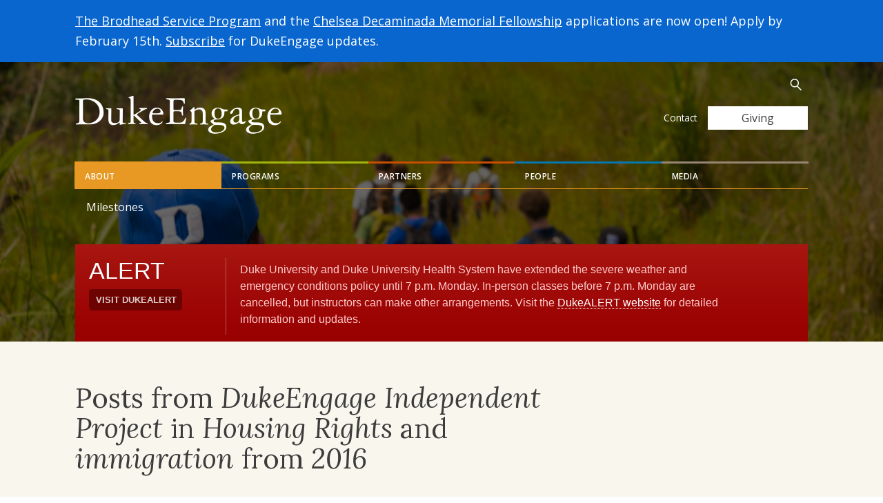

--- FILE ---
content_type: text/css; charset=utf-8
request_url: https://dukeengage.duke.edu/wp-content/themes/duke-engage/dist/styles/main-547ce58d75.css
body_size: 24897
content:
@charset "UTF-8";
/*!
 * Bootstrap v3.3.7 (http://getbootstrap.com)
 * Copyright 2011-2016 Twitter, Inc.
 * Licensed under MIT (https://github.com/twbs/bootstrap/blob/master/LICENSE)
 */
/*! normalize.css v3.0.3 | MIT License | github.com/necolas/normalize.css */@import "https://fonts.googleapis.com/css?family=Open+Sans:400,400i,600,700|Lora:400,400i";html{font-family:sans-serif;-ms-text-size-adjust:100%;-webkit-text-size-adjust:100%}body{margin:0}article,aside,details,figcaption,figure,footer,header,hgroup,main,menu,nav,section,summary{display:block}audio,canvas,progress,video{display:inline-block;vertical-align:baseline}audio:not([controls]){display:none;height:0}[hidden],template{display:none}a{background-color:transparent}a:active,a:hover{outline:0}abbr[title]{border-bottom:none;text-decoration:underline;text-decoration:underline dotted}b,strong{font-weight:700}dfn{font-style:italic}h1{font-size:2em;margin:.67em 0}mark{background:#ff0;color:#000}small{font-size:80%}sub,sup{font-size:75%;line-height:0;position:relative;vertical-align:baseline}sup{top:-.5em}sub{bottom:-.25em}img{border:0}svg:not(:root){overflow:hidden}figure{margin:1em 40px}hr{box-sizing:content-box;height:0}pre{overflow:auto}code,kbd,pre,samp{font-family:monospace,monospace;font-size:1em}button,input,optgroup,select,textarea{color:inherit;font:inherit;margin:0}button{overflow:visible}button,select{text-transform:none}button,html input[type=button],input[type=reset],input[type=submit]{-webkit-appearance:button;cursor:pointer}button[disabled],html input[disabled]{cursor:default}button::-moz-focus-inner,input::-moz-focus-inner{border:0;padding:0}input{line-height:normal}input[type=checkbox],input[type=radio]{box-sizing:border-box;padding:0}input[type=number]::-webkit-inner-spin-button,input[type=number]::-webkit-outer-spin-button{height:auto}input[type=search]{-webkit-appearance:textfield;box-sizing:content-box}input[type=search]::-webkit-search-cancel-button,input[type=search]::-webkit-search-decoration{-webkit-appearance:none}fieldset{border:1px solid silver;margin:0 2px;padding:.35em .625em .75em}textarea{overflow:auto}optgroup{font-weight:700}table{border-collapse:collapse;border-spacing:0}td,th{padding:0}*,:after,:before{box-sizing:border-box}html{font-size:10px;-webkit-tap-highlight-color:transparent}body{font-family:Helvetica Neue,Helvetica,Arial,sans-serif;font-size:14px;line-height:1.428571429;background-color:#fff}button,input,select,textarea{font-family:inherit;font-size:inherit;line-height:inherit}a{text-decoration:none}a:focus,a:hover{color:#064286;text-decoration:underline}a:focus{outline:5px auto -webkit-focus-ring-color;outline-offset:-2px}figure{margin:0}img{vertical-align:middle}.img-responsive{display:block;max-width:100%;height:auto}.img-rounded{border-radius:6px}.img-thumbnail{padding:4px;line-height:1.428571429;background-color:#fff;border:1px solid #ddd;border-radius:4px;transition:all .2s ease-in-out;display:inline-block;max-width:100%;height:auto}.img-circle{border-radius:50%}hr{margin-top:20px;margin-bottom:20px;border:0;border-top:1px solid #eee}.sr-only,.tribe-bar-collapse-toggle-full-width,.tribe-events-page-title{position:absolute;width:1px;height:1px;padding:0;margin:-1px;overflow:hidden;clip:rect(0,0,0,0);border:0}.sr-only-focusable:active,.sr-only-focusable:focus{position:static;width:auto;height:auto;margin:0;overflow:visible;clip:auto}[role=button]{cursor:pointer}.h1,.h2,.h3,.h4,.h5,.h6,h1,h2,h3,h4,h5,h6{font-family:inherit;font-weight:500;line-height:1.1;color:inherit}.h1 .small,.h1 small,.h2 .small,.h2 small,.h3 .small,.h3 small,.h4 .small,.h4 small,.h5 .small,.h5 small,.h6 .small,.h6 small,h1 .small,h1 small,h2 .small,h2 small,h3 .small,h3 small,h4 .small,h4 small,h5 .small,h5 small,h6 .small,h6 small{font-weight:400;line-height:1;color:#6b6b6b}.h1,.h2,.h3,h1,h2,h3{margin-top:20px;margin-bottom:10px}.h1 .small,.h1 small,.h2 .small,.h2 small,.h3 .small,.h3 small,h1 .small,h1 small,h2 .small,h2 small,h3 .small,h3 small{font-size:65%}.h4,.h5,.h6,h4,h5,h6{margin-top:10px;margin-bottom:10px}.h4 .small,.h4 small,.h5 .small,.h5 small,.h6 .small,.h6 small,h4 .small,h4 small,h5 .small,h5 small,h6 .small,h6 small{font-size:75%}.h1,h1{font-size:36px}.h2,h2{font-size:30px}.h3,h3{font-size:24px}.h4,h4{font-size:18px}.h5,h5{font-size:14px}.h6,h6{font-size:12px}p{margin:0 0 10px}.lead{margin-bottom:20px;font-size:16px;font-weight:300;line-height:1.4}@media (min-width:768px){.lead{font-size:21px}}.small,small{font-size:85%}.mark,mark{padding:.2em;background-color:#eee4c9}.text-left{text-align:left}.text-right{text-align:right}.text-center{text-align:center}.text-justify{text-align:justify}.text-nowrap{white-space:nowrap}.text-lowercase{text-transform:lowercase}.initialism,.text-uppercase{text-transform:uppercase}.text-capitalize{text-transform:capitalize}.text-muted{color:#6b6b6b}.text-primary{color:#0966cf}a.text-primary:focus,a.text-primary:hover{color:#074e9e}.text-success{color:#3c763d}a.text-success:focus,a.text-success:hover{color:#2b542c}.text-info{color:#fff}a.text-info:focus,a.text-info:hover{color:#e6e6e6}.text-warning{color:#694c1a}a.text-warning:focus,a.text-warning:hover{color:#402e10}.text-danger{color:#a94442}a.text-danger:focus,a.text-danger:hover{color:#843534}.bg-primary{color:#fff;background-color:#0966cf}a.bg-primary:focus,a.bg-primary:hover{background-color:#074e9e}.bg-success{background-color:#dff0d8}a.bg-success:focus,a.bg-success:hover{background-color:#c1e2b3}.bg-info{background-color:#0966cf}a.bg-info:focus,a.bg-info:hover{background-color:#074e9e}.bg-warning{background-color:#eee4c9}a.bg-warning:focus,a.bg-warning:hover{background-color:#e2d1a2}.bg-danger{background-color:#f2dede}a.bg-danger:focus,a.bg-danger:hover{background-color:#e4b9b9}.page-header{padding-bottom:9px;margin:40px 0 20px;border-bottom:1px solid #eee}ol,ul{margin-top:0;margin-bottom:10px}ol ol,ol ul,ul ol,ul ul{margin-bottom:0}.list-inline,.list-unstyled{padding-left:0;list-style:none}.list-inline{margin-left:-5px}.list-inline>li{display:inline-block;padding-right:5px;padding-left:5px}dl{margin-top:0;margin-bottom:20px}dd,dt{line-height:1.428571429}dt{font-weight:700}dd{margin-left:0}.dl-horizontal dd:after,.dl-horizontal dd:before{display:table;content:" "}.dl-horizontal dd:after{clear:both}@media (min-width:768px){.dl-horizontal dt{float:left;width:160px;clear:left;text-align:right;overflow:hidden;text-overflow:ellipsis;white-space:nowrap}.dl-horizontal dd{margin-left:180px}}abbr[data-original-title],abbr[title]{cursor:help}.initialism{font-size:90%}blockquote{padding:10px 20px;margin:0 0 20px;font-size:17.5px;border-left:5px solid #eee}blockquote ol:last-child,blockquote p:last-child,blockquote ul:last-child{margin-bottom:0}blockquote .small,blockquote footer,blockquote small{display:block;font-size:80%;line-height:1.428571429;color:#6b6b6b}blockquote .small:before,blockquote footer:before,blockquote small:before{content:"\2014 \00A0"}.blockquote-reverse,blockquote.pull-right{padding-right:15px;padding-left:0;text-align:right;border-right:5px solid #eee;border-left:0}.blockquote-reverse .small:before,.blockquote-reverse footer:before,.blockquote-reverse small:before,blockquote.pull-right .small:before,blockquote.pull-right footer:before,blockquote.pull-right small:before{content:""}.blockquote-reverse .small:after,.blockquote-reverse footer:after,.blockquote-reverse small:after,blockquote.pull-right .small:after,blockquote.pull-right footer:after,blockquote.pull-right small:after{content:"\00A0 \2014"}address{margin-bottom:20px;font-style:normal;line-height:1.428571429}fieldset{min-width:0;margin:0}fieldset,legend{padding:0;border:0}legend{display:block;width:100%;margin-bottom:20px;font-size:21px;line-height:inherit;color:#3c3c3c;border-bottom:1px solid #e5e5e5}label{display:inline-block;max-width:100%;margin-bottom:5px;font-weight:700}input[type=search]{box-sizing:border-box;-webkit-appearance:none;-moz-appearance:none;appearance:none}input[type=checkbox],input[type=radio]{margin:4px 0 0;margin-top:1px\9;line-height:normal}fieldset[disabled] input[type=checkbox],fieldset[disabled] input[type=radio],input[type=checkbox].disabled,input[type=checkbox][disabled],input[type=radio].disabled,input[type=radio][disabled]{cursor:not-allowed}input[type=file]{display:block}input[type=range]{display:block;width:100%}select[multiple],select[size]{height:auto}input[type=checkbox]:focus,input[type=file]:focus,input[type=radio]:focus{outline:5px auto -webkit-focus-ring-color;outline-offset:-2px}output{padding-top:7px}.form-control,output{display:block;font-size:14px;line-height:1.428571429;color:#555}.form-control{width:100%;height:34px;padding:6px 12px;background-color:#fff;background-image:none;border:1px solid #ccc;border-radius:4px;box-shadow:inset 0 1px 1px rgba(0,0,0,.075);transition:border-color .15s ease-in-out,box-shadow .15s ease-in-out}.form-control:focus{border-color:#66afe9;outline:0;box-shadow:inset 0 1px 1px rgba(0,0,0,.075),0 0 8px rgba(102,175,233,.6)}.form-control::-moz-placeholder{color:#999;opacity:1}.form-control:-ms-input-placeholder{color:#999}.form-control::-webkit-input-placeholder{color:#999}.form-control::-ms-expand{background-color:transparent;border:0}.form-control[disabled],.form-control[readonly],fieldset[disabled] .form-control{background-color:#eee;opacity:1}.form-control[disabled],fieldset[disabled] .form-control{cursor:not-allowed}textarea.form-control{height:auto}@media screen and (-webkit-min-device-pixel-ratio:0){input[type=date].form-control,input[type=datetime-local].form-control,input[type=month].form-control,input[type=time].form-control{line-height:34px}.input-group-sm input[type=date],.input-group-sm input[type=datetime-local],.input-group-sm input[type=month],.input-group-sm input[type=time],input[type=date].input-sm,input[type=datetime-local].input-sm,input[type=month].input-sm,input[type=time].input-sm{line-height:30px}.input-group-lg input[type=date],.input-group-lg input[type=datetime-local],.input-group-lg input[type=month],.input-group-lg input[type=time],input[type=date].input-lg,input[type=datetime-local].input-lg,input[type=month].input-lg,input[type=time].input-lg{line-height:46px}}.form-group{margin-bottom:15px}.checkbox,.radio{position:relative;display:block;margin-top:10px;margin-bottom:10px}.checkbox.disabled label,.radio.disabled label,fieldset[disabled] .checkbox label,fieldset[disabled] .radio label{cursor:not-allowed}.checkbox label,.radio label{min-height:20px;padding-left:20px;margin-bottom:0;font-weight:400;cursor:pointer}.checkbox-inline input[type=checkbox],.checkbox input[type=checkbox],.radio-inline input[type=radio],.radio input[type=radio]{position:absolute;margin-top:4px\9;margin-left:-20px}.checkbox+.checkbox,.radio+.radio{margin-top:-5px}.checkbox-inline,.radio-inline{position:relative;display:inline-block;padding-left:20px;margin-bottom:0;font-weight:400;vertical-align:middle;cursor:pointer}.checkbox-inline.disabled,.radio-inline.disabled,fieldset[disabled] .checkbox-inline,fieldset[disabled] .radio-inline{cursor:not-allowed}.checkbox-inline+.checkbox-inline,.radio-inline+.radio-inline{margin-top:0;margin-left:10px}.form-control-static{min-height:34px;padding-top:7px;padding-bottom:7px;margin-bottom:0}.form-control-static.input-lg,.form-control-static.input-sm{padding-right:0;padding-left:0}.input-sm{height:30px;padding:5px 10px;font-size:12px;line-height:1.5;border-radius:3px}select.input-sm{height:30px;line-height:30px}select[multiple].input-sm,textarea.input-sm{height:auto}.form-group-sm .form-control{height:30px;padding:5px 10px;font-size:12px;line-height:1.5;border-radius:3px}.form-group-sm select.form-control{height:30px;line-height:30px}.form-group-sm select[multiple].form-control,.form-group-sm textarea.form-control{height:auto}.form-group-sm .form-control-static{height:30px;min-height:32px;padding:6px 10px;font-size:12px;line-height:1.5}.input-lg{height:46px;padding:10px 16px;font-size:18px;line-height:1.3333333;border-radius:6px}select.input-lg{height:46px;line-height:46px}select[multiple].input-lg,textarea.input-lg{height:auto}.form-group-lg .form-control{height:46px;padding:10px 16px;font-size:18px;line-height:1.3333333;border-radius:6px}.form-group-lg select.form-control{height:46px;line-height:46px}.form-group-lg select[multiple].form-control,.form-group-lg textarea.form-control{height:auto}.form-group-lg .form-control-static{height:46px;min-height:38px;padding:11px 16px;font-size:18px;line-height:1.3333333}.has-feedback{position:relative}.has-feedback .form-control{padding-right:42.5px}.form-control-feedback{position:absolute;top:0;right:0;z-index:2;display:block;width:34px;height:34px;line-height:34px;text-align:center;pointer-events:none}.form-group-lg .form-control+.form-control-feedback,.input-group-lg+.form-control-feedback,.input-lg+.form-control-feedback{width:46px;height:46px;line-height:46px}.form-group-sm .form-control+.form-control-feedback,.input-group-sm+.form-control-feedback,.input-sm+.form-control-feedback{width:30px;height:30px;line-height:30px}.has-success .checkbox,.has-success .checkbox-inline,.has-success.checkbox-inline label,.has-success.checkbox label,.has-success .control-label,.has-success .help-block,.has-success .radio,.has-success .radio-inline,.has-success.radio-inline label,.has-success.radio label{color:#3c763d}.has-success .form-control{border-color:#3c763d;box-shadow:inset 0 1px 1px rgba(0,0,0,.075)}.has-success .form-control:focus{border-color:#2b542c;box-shadow:inset 0 1px 1px rgba(0,0,0,.075),0 0 6px #67b168}.has-success .input-group-addon{color:#3c763d;background-color:#dff0d8;border-color:#3c763d}.has-success .form-control-feedback{color:#3c763d}.has-warning .checkbox,.has-warning .checkbox-inline,.has-warning.checkbox-inline label,.has-warning.checkbox label,.has-warning .control-label,.has-warning .help-block,.has-warning .radio,.has-warning .radio-inline,.has-warning.radio-inline label,.has-warning.radio label{color:#694c1a}.has-warning .form-control{border-color:#694c1a;box-shadow:inset 0 1px 1px rgba(0,0,0,.075)}.has-warning .form-control:focus{border-color:#402e10;box-shadow:inset 0 1px 1px rgba(0,0,0,.075),0 0 6px #bb872e}.has-warning .input-group-addon{color:#694c1a;background-color:#eee4c9;border-color:#694c1a}.has-warning .form-control-feedback{color:#694c1a}.has-error .checkbox,.has-error .checkbox-inline,.has-error.checkbox-inline label,.has-error.checkbox label,.has-error .control-label,.has-error .help-block,.has-error .radio,.has-error .radio-inline,.has-error.radio-inline label,.has-error.radio label{color:#a94442}.has-error .form-control{border-color:#a94442;box-shadow:inset 0 1px 1px rgba(0,0,0,.075)}.has-error .form-control:focus{border-color:#843534;box-shadow:inset 0 1px 1px rgba(0,0,0,.075),0 0 6px #ce8483}.has-error .input-group-addon{color:#a94442;background-color:#f2dede;border-color:#a94442}.has-error .form-control-feedback{color:#a94442}.has-feedback label~.form-control-feedback{top:25px}.has-feedback label.sr-only~.form-control-feedback,.has-feedback label.tribe-bar-collapse-toggle-full-width~.form-control-feedback,.has-feedback label.tribe-events-page-title~.form-control-feedback{top:0}.help-block{display:block;margin-top:5px;margin-bottom:10px;color:#7c7c7c}@media (min-width:768px){.form-inline .form-group{display:inline-block;margin-bottom:0;vertical-align:middle}.form-inline .form-control{display:inline-block;width:auto;vertical-align:middle}.form-inline .form-control-static{display:inline-block}.form-inline .input-group{display:inline-table;vertical-align:middle}.form-inline .input-group .form-control,.form-inline .input-group .input-group-addon,.form-inline .input-group .input-group-btn{width:auto}.form-inline .input-group>.form-control{width:100%}.form-inline .control-label{margin-bottom:0;vertical-align:middle}.form-inline .checkbox,.form-inline .radio{display:inline-block;margin-top:0;margin-bottom:0;vertical-align:middle}.form-inline .checkbox label,.form-inline .radio label{padding-left:0}.form-inline .checkbox input[type=checkbox],.form-inline .radio input[type=radio]{position:relative;margin-left:0}.form-inline .has-feedback .form-control-feedback{top:0}}.form-horizontal .checkbox,.form-horizontal .checkbox-inline,.form-horizontal .radio,.form-horizontal .radio-inline{padding-top:7px;margin-top:0;margin-bottom:0}.form-horizontal .checkbox,.form-horizontal .radio{min-height:27px}.form-horizontal .form-group{margin-right:-8px;margin-left:-8px}.form-horizontal .form-group:after,.form-horizontal .form-group:before{display:table;content:" "}.form-horizontal .form-group:after{clear:both}@media (min-width:768px){.form-horizontal .control-label{padding-top:7px;margin-bottom:0;text-align:right}}.form-horizontal .has-feedback .form-control-feedback{right:8px}@media (min-width:768px){.form-horizontal .form-group-lg .control-label{padding-top:11px;font-size:18px}}@media (min-width:768px){.form-horizontal .form-group-sm .control-label{padding-top:6px;font-size:12px}}.btn,.comment-form .submit,.gform_button,.tribe-events-button{display:inline-block;margin-bottom:0;font-weight:400;text-align:center;white-space:nowrap;vertical-align:middle;-ms-touch-action:manipulation;touch-action:manipulation;cursor:pointer;background-image:none;border:1px solid transparent;padding:6px 12px;font-size:14px;line-height:1.428571429;border-radius:4px;-webkit-user-select:none;-moz-user-select:none;-ms-user-select:none;user-select:none}.active.focus.gform_button,.active.focus.tribe-events-button,.active.gform_button:focus,.active.tribe-events-button:focus,.btn.active.focus,.btn.active:focus,.btn.focus,.btn:active.focus,.btn:active:focus,.btn:focus,.comment-form .active.focus.submit,.comment-form .active.submit:focus,.comment-form .focus.submit,.comment-form .submit:active.focus,.comment-form .submit:active:focus,.comment-form .submit:focus,.focus.gform_button,.focus.tribe-events-button,.gform_button:active.focus,.gform_button:active:focus,.gform_button:focus,.tribe-events-button:active.focus,.tribe-events-button:active:focus,.tribe-events-button:focus{outline:5px auto -webkit-focus-ring-color;outline-offset:-2px}.btn.focus,.btn:focus,.btn:hover,.comment-form .focus.submit,.comment-form .submit:focus,.comment-form .submit:hover,.focus.gform_button,.focus.tribe-events-button,.gform_button:focus,.gform_button:hover,.tribe-events-button:focus,.tribe-events-button:hover{color:#333;text-decoration:none}.active.gform_button,.active.tribe-events-button,.btn.active,.btn:active,.comment-form .active.submit,.comment-form .submit:active,.gform_button:active,.tribe-events-button:active{background-image:none;outline:0;box-shadow:inset 0 3px 5px rgba(0,0,0,.125)}.btn.disabled,.btn[disabled],.comment-form .disabled.submit,.comment-form [disabled].submit,.comment-form fieldset[disabled] .submit,.disabled.gform_button,.disabled.tribe-events-button,[disabled].gform_button,[disabled].tribe-events-button,fieldset[disabled] .btn,fieldset[disabled] .comment-form .submit,fieldset[disabled] .gform_button,fieldset[disabled] .tribe-events-button{cursor:not-allowed;filter:alpha(opacity=65);opacity:.65;box-shadow:none}.comment-form a.disabled.submit,.comment-form fieldset[disabled] a.submit,a.btn.disabled,a.disabled.gform_button,a.disabled.tribe-events-button,fieldset[disabled] .comment-form a.submit,fieldset[disabled] a.btn,fieldset[disabled] a.gform_button,fieldset[disabled] a.tribe-events-button{pointer-events:none}.btn-default{color:#333;background-color:#fff;border-color:#ccc}.btn-default.focus,.btn-default:focus{color:#333;background-color:#e6e6e6;border-color:#8c8c8c}.btn-default:hover{color:#333;background-color:#e6e6e6;border-color:#adadad}.btn-default.active,.btn-default:active,.open>.btn-default.dropdown-toggle{color:#333;background-color:#e6e6e6;background-image:none;border-color:#adadad}.btn-default.active.focus,.btn-default.active:focus,.btn-default.active:hover,.btn-default:active.focus,.btn-default:active:focus,.btn-default:active:hover,.open>.btn-default.dropdown-toggle.focus,.open>.btn-default.dropdown-toggle:focus,.open>.btn-default.dropdown-toggle:hover{color:#333;background-color:#d4d4d4;border-color:#8c8c8c}.btn-default.disabled.focus,.btn-default.disabled:focus,.btn-default.disabled:hover,.btn-default[disabled].focus,.btn-default[disabled]:focus,.btn-default[disabled]:hover,fieldset[disabled] .btn-default.focus,fieldset[disabled] .btn-default:focus,fieldset[disabled] .btn-default:hover{background-color:#fff;border-color:#ccc}.btn-default .badge{color:#fff;background-color:#333}.btn-primary{color:#fff;background-color:#0966cf;border-color:#085ab7}.btn-primary.focus,.btn-primary:focus{color:#fff;background-color:#074e9e;border-color:#031e3c}.btn-primary:hover{color:#fff;background-color:#074e9e;border-color:#053d7c}.btn-primary.active,.btn-primary:active,.open>.btn-primary.dropdown-toggle{color:#fff;background-color:#074e9e;background-image:none;border-color:#053d7c}.btn-primary.active.focus,.btn-primary.active:focus,.btn-primary.active:hover,.btn-primary:active.focus,.btn-primary:active:focus,.btn-primary:active:hover,.open>.btn-primary.dropdown-toggle.focus,.open>.btn-primary.dropdown-toggle:focus,.open>.btn-primary.dropdown-toggle:hover{color:#fff;background-color:#053d7c;border-color:#031e3c}.btn-primary.disabled.focus,.btn-primary.disabled:focus,.btn-primary.disabled:hover,.btn-primary[disabled].focus,.btn-primary[disabled]:focus,.btn-primary[disabled]:hover,fieldset[disabled] .btn-primary.focus,fieldset[disabled] .btn-primary:focus,fieldset[disabled] .btn-primary:hover{background-color:#0966cf;border-color:#085ab7}.btn-primary .badge{color:#0966cf;background-color:#fff}.btn-success{color:#fff;background-color:#5cb85c;border-color:#4cae4c}.btn-success.focus,.btn-success:focus{color:#fff;background-color:#449d44;border-color:#255625}.btn-success:hover{color:#fff;background-color:#449d44;border-color:#398439}.btn-success.active,.btn-success:active,.open>.btn-success.dropdown-toggle{color:#fff;background-color:#449d44;background-image:none;border-color:#398439}.btn-success.active.focus,.btn-success.active:focus,.btn-success.active:hover,.btn-success:active.focus,.btn-success:active:focus,.btn-success:active:hover,.open>.btn-success.dropdown-toggle.focus,.open>.btn-success.dropdown-toggle:focus,.open>.btn-success.dropdown-toggle:hover{color:#fff;background-color:#398439;border-color:#255625}.btn-success.disabled.focus,.btn-success.disabled:focus,.btn-success.disabled:hover,.btn-success[disabled].focus,.btn-success[disabled]:focus,.btn-success[disabled]:hover,fieldset[disabled] .btn-success.focus,fieldset[disabled] .btn-success:focus,fieldset[disabled] .btn-success:hover{background-color:#5cb85c;border-color:#4cae4c}.btn-success .badge{color:#5cb85c;background-color:#fff}.btn-info{color:#fff;background-color:#5bc0de;border-color:#46b8da}.btn-info.focus,.btn-info:focus{color:#fff;background-color:#31b0d5;border-color:#1b6d85}.btn-info:hover{color:#fff;background-color:#31b0d5;border-color:#269abc}.btn-info.active,.btn-info:active,.open>.btn-info.dropdown-toggle{color:#fff;background-color:#31b0d5;background-image:none;border-color:#269abc}.btn-info.active.focus,.btn-info.active:focus,.btn-info.active:hover,.btn-info:active.focus,.btn-info:active:focus,.btn-info:active:hover,.open>.btn-info.dropdown-toggle.focus,.open>.btn-info.dropdown-toggle:focus,.open>.btn-info.dropdown-toggle:hover{color:#fff;background-color:#269abc;border-color:#1b6d85}.btn-info.disabled.focus,.btn-info.disabled:focus,.btn-info.disabled:hover,.btn-info[disabled].focus,.btn-info[disabled]:focus,.btn-info[disabled]:hover,fieldset[disabled] .btn-info.focus,fieldset[disabled] .btn-info:focus,fieldset[disabled] .btn-info:hover{background-color:#5bc0de;border-color:#46b8da}.btn-info .badge{color:#5bc0de;background-color:#fff}.btn-warning{color:#fff;background-color:#f0ad4e;border-color:#eea236}.btn-warning.focus,.btn-warning:focus{color:#fff;background-color:#ec971f;border-color:#985f0d}.btn-warning:hover{color:#fff;background-color:#ec971f;border-color:#d58512}.btn-warning.active,.btn-warning:active,.open>.btn-warning.dropdown-toggle{color:#fff;background-color:#ec971f;background-image:none;border-color:#d58512}.btn-warning.active.focus,.btn-warning.active:focus,.btn-warning.active:hover,.btn-warning:active.focus,.btn-warning:active:focus,.btn-warning:active:hover,.open>.btn-warning.dropdown-toggle.focus,.open>.btn-warning.dropdown-toggle:focus,.open>.btn-warning.dropdown-toggle:hover{color:#fff;background-color:#d58512;border-color:#985f0d}.btn-warning.disabled.focus,.btn-warning.disabled:focus,.btn-warning.disabled:hover,.btn-warning[disabled].focus,.btn-warning[disabled]:focus,.btn-warning[disabled]:hover,fieldset[disabled] .btn-warning.focus,fieldset[disabled] .btn-warning:focus,fieldset[disabled] .btn-warning:hover{background-color:#f0ad4e;border-color:#eea236}.btn-warning .badge{color:#f0ad4e;background-color:#fff}.btn-danger{color:#fff;background-color:#d9534f;border-color:#d43f3a}.btn-danger.focus,.btn-danger:focus{color:#fff;background-color:#c9302c;border-color:#761c19}.btn-danger:hover{color:#fff;background-color:#c9302c;border-color:#ac2925}.btn-danger.active,.btn-danger:active,.open>.btn-danger.dropdown-toggle{color:#fff;background-color:#c9302c;background-image:none;border-color:#ac2925}.btn-danger.active.focus,.btn-danger.active:focus,.btn-danger.active:hover,.btn-danger:active.focus,.btn-danger:active:focus,.btn-danger:active:hover,.open>.btn-danger.dropdown-toggle.focus,.open>.btn-danger.dropdown-toggle:focus,.open>.btn-danger.dropdown-toggle:hover{color:#fff;background-color:#ac2925;border-color:#761c19}.btn-danger.disabled.focus,.btn-danger.disabled:focus,.btn-danger.disabled:hover,.btn-danger[disabled].focus,.btn-danger[disabled]:focus,.btn-danger[disabled]:hover,fieldset[disabled] .btn-danger.focus,fieldset[disabled] .btn-danger:focus,fieldset[disabled] .btn-danger:hover{background-color:#d9534f;border-color:#d43f3a}.btn-danger .badge{color:#d9534f;background-color:#fff}.btn-link{font-weight:400;color:#0966cf;border-radius:0}.btn-link,.btn-link.active,.btn-link:active,.btn-link[disabled],fieldset[disabled] .btn-link{background-color:transparent;box-shadow:none}.btn-link,.btn-link:active,.btn-link:focus,.btn-link:hover{border-color:transparent}.btn-link:focus,.btn-link:hover{color:#064286;text-decoration:underline;background-color:transparent}.btn-link[disabled]:focus,.btn-link[disabled]:hover,fieldset[disabled] .btn-link:focus,fieldset[disabled] .btn-link:hover{color:#6b6b6b;text-decoration:none}.btn-lg{padding:10px 16px;font-size:18px;line-height:1.3333333;border-radius:6px}.btn-sm{padding:5px 10px}.btn-sm,.btn-xs{font-size:12px;line-height:1.5;border-radius:3px}.btn-xs{padding:1px 5px}.btn-block{display:block;width:100%}.btn-block+.btn-block{margin-top:5px}input[type=button].btn-block,input[type=reset].btn-block,input[type=submit].btn-block{width:100%}.fade{opacity:0;transition:opacity .15s linear}.fade.in{opacity:1}.collapse{display:none}.collapse.in{display:block}tr.collapse.in{display:table-row}tbody.collapse.in{display:table-row-group}.collapsing{position:relative;height:0;overflow:hidden;transition-property:height,visibility;transition-duration:.35s;transition-timing-function:ease}.caret{display:inline-block;width:0;height:0;margin-left:2px;vertical-align:middle;border-top:4px dashed;border-top:4px solid\9;border-right:4px solid transparent;border-left:4px solid transparent}.dropdown,.dropup{position:relative}.dropdown-toggle:focus{outline:0}.dropdown-menu{position:absolute;top:100%;left:0;z-index:1000;display:none;float:left;min-width:160px;padding:5px 0;margin:2px 0 0;font-size:14px;text-align:left;list-style:none;background-color:#3c3c3c;background-clip:padding-box;border:1px solid #ccc;border:1px solid rgba(0,0,0,.15);border-radius:4px;box-shadow:0 6px 12px rgba(0,0,0,.175)}.dropdown-menu.pull-right{right:0;left:auto}.dropdown-menu .divider{height:1px;margin:9px 0;overflow:hidden;background-color:#e5e5e5}.dropdown-menu>li>a{display:block;padding:3px 20px;clear:both;font-weight:400;line-height:1.428571429;color:#fff;white-space:nowrap}.dropdown-menu>li>a:focus,.dropdown-menu>li>a:hover{color:#fff;text-decoration:none;background-color:#3c3c3c}.dropdown-menu>.active>a,.dropdown-menu>.active>a:focus,.dropdown-menu>.active>a:hover{color:#fff;text-decoration:none;background-color:transparent;outline:0}.dropdown-menu>.disabled>a,.dropdown-menu>.disabled>a:focus,.dropdown-menu>.disabled>a:hover{color:#6b6b6b}.dropdown-menu>.disabled>a:focus,.dropdown-menu>.disabled>a:hover{text-decoration:none;cursor:not-allowed;background-color:transparent;background-image:none;filter:progid:DXImageTransform.Microsoft.gradient(enabled = false)}.open>.dropdown-menu{display:block}.open>a{outline:0}.dropdown-menu-right{right:0;left:auto}.dropdown-menu-left{right:auto;left:0}.dropdown-header{display:block;padding:3px 20px;font-size:12px;line-height:1.428571429;color:#6b6b6b;white-space:nowrap}.dropdown-backdrop{position:fixed;top:0;right:0;bottom:0;left:0;z-index:990}.pull-right>.dropdown-menu{right:0;left:auto}.dropup .caret,.navbar-fixed-bottom .dropdown .caret{content:"";border-top:0;border-bottom:4px dashed;border-bottom:4px solid\9}.dropup .dropdown-menu,.navbar-fixed-bottom .dropdown .dropdown-menu{top:auto;bottom:100%;margin-bottom:2px}@media (min-width:768px){.navbar-right .dropdown-menu{right:0;left:auto}.navbar-right .dropdown-menu-left{left:0;right:auto}}.nav{padding-left:0;margin-bottom:0;list-style:none}.nav:after,.nav:before{display:table;content:" "}.nav:after{clear:both}.nav>li,.nav>li>a{position:relative;display:block}.nav>li>a{padding:10px 15px}.nav>li>a:focus,.nav>li>a:hover{text-decoration:none;background-color:#eee}.nav>li.disabled>a{color:#6b6b6b}.nav>li.disabled>a:focus,.nav>li.disabled>a:hover{color:#6b6b6b;text-decoration:none;cursor:not-allowed;background-color:transparent}.nav .open>a,.nav .open>a:focus,.nav .open>a:hover{background-color:#eee;border-color:#0966cf}.nav .nav-divider{height:1px;margin:9px 0;overflow:hidden;background-color:#e5e5e5}.nav>li>a>img{max-width:none}.nav-tabs{border-bottom:1px solid #ddd}.nav-tabs>li{float:left;margin-bottom:-1px}.nav-tabs>li>a{margin-right:2px;line-height:1.428571429;border:1px solid transparent;border-radius:4px 4px 0 0}.nav-tabs>li>a:hover{border-color:#eee #eee #ddd}.nav-tabs>li.active>a,.nav-tabs>li.active>a:focus,.nav-tabs>li.active>a:hover{color:#555;cursor:default;background-color:#fff;border:1px solid #ddd;border-bottom-color:transparent}.nav-pills>li{float:left}.nav-pills>li>a{border-radius:4px}.nav-pills>li+li{margin-left:2px}.nav-pills>li.active>a,.nav-pills>li.active>a:focus,.nav-pills>li.active>a:hover{color:#fff;background-color:#0966cf}.nav-stacked>li{float:none}.nav-stacked>li+li{margin-top:2px;margin-left:0}.nav-justified,.nav-tabs.nav-justified{width:100%}.nav-justified>li,.nav-tabs.nav-justified>li{float:none}.nav-justified>li>a,.nav-tabs.nav-justified>li>a{margin-bottom:5px;text-align:center}.nav-justified>.dropdown .dropdown-menu{top:auto;left:auto}@media (min-width:768px){.nav-justified>li,.nav-tabs.nav-justified>li{display:table-cell;width:1%}.nav-justified>li>a,.nav-tabs.nav-justified>li>a{margin-bottom:0}}.nav-tabs-justified,.nav-tabs.nav-justified{border-bottom:0}.nav-tabs-justified>li>a,.nav-tabs.nav-justified>li>a{margin-right:0;border-radius:4px}.nav-tabs-justified>.active>a,.nav-tabs-justified>.active>a:focus,.nav-tabs-justified>.active>a:hover,.nav-tabs.nav-justified>.active>a,.nav-tabs.nav-justified>.active>a:focus,.nav-tabs.nav-justified>.active>a:hover{border:1px solid #ddd}@media (min-width:768px){.nav-tabs-justified>li>a,.nav-tabs.nav-justified>li>a{border-bottom:1px solid #ddd;border-radius:4px 4px 0 0}.nav-tabs-justified>.active>a,.nav-tabs-justified>.active>a:focus,.nav-tabs-justified>.active>a:hover,.nav-tabs.nav-justified>.active>a,.nav-tabs.nav-justified>.active>a:focus,.nav-tabs.nav-justified>.active>a:hover{border-bottom-color:#fff}}.tab-content>.tab-pane{display:none}.tab-content>.active{display:block}.nav-tabs .dropdown-menu{margin-top:-1px;border-top-left-radius:0;border-top-right-radius:0}.navbar{position:relative;min-height:50px;margin-bottom:20px;border:1px solid transparent}.navbar:after,.navbar:before{display:table;content:" "}.navbar:after{clear:both}@media (min-width:768px){.navbar{border-radius:4px}}.navbar-header:after,.navbar-header:before{display:table;content:" "}.navbar-header:after{clear:both}@media (min-width:768px){.navbar-header{float:left}}.navbar-collapse{padding-right:8px;padding-left:8px;overflow-x:visible;border-top:1px solid transparent;box-shadow:inset 0 1px 0 hsla(0,0%,100%,.1);-webkit-overflow-scrolling:touch}.navbar-collapse:after,.navbar-collapse:before{display:table;content:" "}.navbar-collapse:after{clear:both}.navbar-collapse.in{overflow-y:auto}@media (min-width:768px){.navbar-collapse{width:auto;border-top:0;box-shadow:none}.navbar-collapse.collapse{display:block!important;height:auto!important;padding-bottom:0;overflow:visible!important}.navbar-collapse.in{overflow-y:visible}.navbar-fixed-bottom .navbar-collapse,.navbar-fixed-top .navbar-collapse,.navbar-static-top .navbar-collapse{padding-right:0;padding-left:0}}.navbar-fixed-bottom,.navbar-fixed-top{position:fixed;right:0;left:0;z-index:1030}.navbar-fixed-bottom .navbar-collapse,.navbar-fixed-top .navbar-collapse{max-height:340px}@media (max-device-width:480px) and (orientation:landscape){.navbar-fixed-bottom .navbar-collapse,.navbar-fixed-top .navbar-collapse{max-height:200px}}@media (min-width:768px){.navbar-fixed-bottom,.navbar-fixed-top{border-radius:0}}.navbar-fixed-top{top:0;border-width:0 0 1px}.navbar-fixed-bottom{bottom:0;margin-bottom:0;border-width:1px 0 0}.container-fluid>.navbar-collapse,.container-fluid>.navbar-header,.container>.navbar-collapse,.container>.navbar-header{margin-right:-8px;margin-left:-8px}@media (min-width:768px){.container-fluid>.navbar-collapse,.container-fluid>.navbar-header,.container>.navbar-collapse,.container>.navbar-header{margin-right:0;margin-left:0}}.navbar-static-top{z-index:1000;border-width:0 0 1px}@media (min-width:768px){.navbar-static-top{border-radius:0}}.navbar-brand{float:left;height:50px;padding:15px 8px;font-size:18px;line-height:20px}.navbar-brand:focus,.navbar-brand:hover{text-decoration:none}.navbar-brand>img{display:block}@media (min-width:768px){.navbar>.container-fluid .navbar-brand,.navbar>.container .navbar-brand{margin-left:-8px}}.navbar-toggle{position:relative;float:right;padding:9px 10px;margin-right:8px;margin-top:8px;margin-bottom:8px;background-color:transparent;background-image:none;border:1px solid transparent;border-radius:4px}.navbar-toggle:focus{outline:0}.navbar-toggle .icon-bar{display:block;width:22px;height:2px;border-radius:1px}.navbar-toggle .icon-bar+.icon-bar{margin-top:4px}@media (min-width:768px){.navbar-toggle{display:none}}.navbar-nav{margin:7.5px -8px}.navbar-nav>li>a{padding-top:10px;padding-bottom:10px;line-height:20px}@media (max-width:767px){.navbar-nav .open .dropdown-menu{position:static;float:none;width:auto;margin-top:0;background-color:transparent;border:0;box-shadow:none}.navbar-nav .open .dropdown-menu .dropdown-header,.navbar-nav .open .dropdown-menu>li>a{padding:5px 15px 5px 25px}.navbar-nav .open .dropdown-menu>li>a{line-height:20px}.navbar-nav .open .dropdown-menu>li>a:focus,.navbar-nav .open .dropdown-menu>li>a:hover{background-image:none}}@media (min-width:768px){.navbar-nav{float:left;margin:0}.navbar-nav>li{float:left}.navbar-nav>li>a{padding-top:15px;padding-bottom:15px}}.navbar-form{padding:10px 8px;margin:8px -8px;border-top:1px solid transparent;border-bottom:1px solid transparent;box-shadow:inset 0 1px 0 hsla(0,0%,100%,.1),0 1px 0 hsla(0,0%,100%,.1)}@media (min-width:768px){.navbar-form .form-group{display:inline-block;margin-bottom:0;vertical-align:middle}.navbar-form .form-control{display:inline-block;width:auto;vertical-align:middle}.navbar-form .form-control-static{display:inline-block}.navbar-form .input-group{display:inline-table;vertical-align:middle}.navbar-form .input-group .form-control,.navbar-form .input-group .input-group-addon,.navbar-form .input-group .input-group-btn{width:auto}.navbar-form .input-group>.form-control{width:100%}.navbar-form .control-label{margin-bottom:0;vertical-align:middle}.navbar-form .checkbox,.navbar-form .radio{display:inline-block;margin-top:0;margin-bottom:0;vertical-align:middle}.navbar-form .checkbox label,.navbar-form .radio label{padding-left:0}.navbar-form .checkbox input[type=checkbox],.navbar-form .radio input[type=radio]{position:relative;margin-left:0}.navbar-form .has-feedback .form-control-feedback{top:0}}@media (max-width:767px){.navbar-form .form-group{margin-bottom:5px}.navbar-form .form-group:last-child{margin-bottom:0}}@media (min-width:768px){.navbar-form{width:auto;padding-top:0;padding-bottom:0;margin-right:0;margin-left:0;border:0;box-shadow:none}}.navbar-nav>li>.dropdown-menu{margin-top:0;border-top-left-radius:0;border-top-right-radius:0}.navbar-fixed-bottom .navbar-nav>li>.dropdown-menu{margin-bottom:0;border-top-left-radius:4px;border-top-right-radius:4px;border-bottom-right-radius:0;border-bottom-left-radius:0}.navbar-btn{margin-top:8px;margin-bottom:8px}.navbar-btn.btn-sm{margin-top:10px;margin-bottom:10px}.navbar-btn.btn-xs{margin-top:14px;margin-bottom:14px}.navbar-text{margin-top:15px;margin-bottom:15px}@media (min-width:768px){.navbar-text{float:left;margin-right:8px;margin-left:8px}}@media (min-width:768px){.navbar-left{float:left!important}.navbar-right{float:right!important;margin-right:-8px}.navbar-right~.navbar-right{margin-right:0}}.navbar-default{background-color:#f8f8f8;border-color:#e7e7e7}.navbar-default .navbar-brand{color:#777}.navbar-default .navbar-brand:focus,.navbar-default .navbar-brand:hover{color:#5e5e5e;background-color:transparent}.navbar-default .navbar-nav>li>a,.navbar-default .navbar-text{color:#777}.navbar-default .navbar-nav>li>a:focus,.navbar-default .navbar-nav>li>a:hover{color:#333;background-color:transparent}.navbar-default .navbar-nav>.active>a,.navbar-default .navbar-nav>.active>a:focus,.navbar-default .navbar-nav>.active>a:hover{color:#555;background-color:#e7e7e7}.navbar-default .navbar-nav>.disabled>a,.navbar-default .navbar-nav>.disabled>a:focus,.navbar-default .navbar-nav>.disabled>a:hover{color:#ccc;background-color:transparent}.navbar-default .navbar-nav>.open>a,.navbar-default .navbar-nav>.open>a:focus,.navbar-default .navbar-nav>.open>a:hover{color:#555;background-color:#e7e7e7}@media (max-width:767px){.navbar-default .navbar-nav .open .dropdown-menu>li>a{color:#777}.navbar-default .navbar-nav .open .dropdown-menu>li>a:focus,.navbar-default .navbar-nav .open .dropdown-menu>li>a:hover{color:#333;background-color:transparent}.navbar-default .navbar-nav .open .dropdown-menu>.active>a,.navbar-default .navbar-nav .open .dropdown-menu>.active>a:focus,.navbar-default .navbar-nav .open .dropdown-menu>.active>a:hover{color:#555;background-color:#e7e7e7}.navbar-default .navbar-nav .open .dropdown-menu>.disabled>a,.navbar-default .navbar-nav .open .dropdown-menu>.disabled>a:focus,.navbar-default .navbar-nav .open .dropdown-menu>.disabled>a:hover{color:#ccc;background-color:transparent}}.navbar-default .navbar-toggle{border-color:#ddd}.navbar-default .navbar-toggle:focus,.navbar-default .navbar-toggle:hover{background-color:#ddd}.navbar-default .navbar-toggle .icon-bar{background-color:#888}.navbar-default .navbar-collapse,.navbar-default .navbar-form{border-color:#e7e7e7}.navbar-default .navbar-link{color:#777}.navbar-default .navbar-link:hover{color:#333}.navbar-default .btn-link{color:#777}.navbar-default .btn-link:focus,.navbar-default .btn-link:hover{color:#333}.navbar-default .btn-link[disabled]:focus,.navbar-default .btn-link[disabled]:hover,fieldset[disabled] .navbar-default .btn-link:focus,fieldset[disabled] .navbar-default .btn-link:hover{color:#ccc}.navbar-inverse{background-color:#222;border-color:#090909}.navbar-inverse .navbar-brand{color:#919191}.navbar-inverse .navbar-brand:focus,.navbar-inverse .navbar-brand:hover{color:#fff;background-color:transparent}.navbar-inverse .navbar-nav>li>a,.navbar-inverse .navbar-text{color:#919191}.navbar-inverse .navbar-nav>li>a:focus,.navbar-inverse .navbar-nav>li>a:hover{color:#fff;background-color:transparent}.navbar-inverse .navbar-nav>.active>a,.navbar-inverse .navbar-nav>.active>a:focus,.navbar-inverse .navbar-nav>.active>a:hover{color:#fff;background-color:#090909}.navbar-inverse .navbar-nav>.disabled>a,.navbar-inverse .navbar-nav>.disabled>a:focus,.navbar-inverse .navbar-nav>.disabled>a:hover{color:#444;background-color:transparent}.navbar-inverse .navbar-nav>.open>a,.navbar-inverse .navbar-nav>.open>a:focus,.navbar-inverse .navbar-nav>.open>a:hover{color:#fff;background-color:#090909}@media (max-width:767px){.navbar-inverse .navbar-nav .open .dropdown-menu>.dropdown-header{border-color:#090909}.navbar-inverse .navbar-nav .open .dropdown-menu .divider{background-color:#090909}.navbar-inverse .navbar-nav .open .dropdown-menu>li>a{color:#919191}.navbar-inverse .navbar-nav .open .dropdown-menu>li>a:focus,.navbar-inverse .navbar-nav .open .dropdown-menu>li>a:hover{color:#fff;background-color:transparent}.navbar-inverse .navbar-nav .open .dropdown-menu>.active>a,.navbar-inverse .navbar-nav .open .dropdown-menu>.active>a:focus,.navbar-inverse .navbar-nav .open .dropdown-menu>.active>a:hover{color:#fff;background-color:#090909}.navbar-inverse .navbar-nav .open .dropdown-menu>.disabled>a,.navbar-inverse .navbar-nav .open .dropdown-menu>.disabled>a:focus,.navbar-inverse .navbar-nav .open .dropdown-menu>.disabled>a:hover{color:#444;background-color:transparent}}.navbar-inverse .navbar-toggle{border-color:#333}.navbar-inverse .navbar-toggle:focus,.navbar-inverse .navbar-toggle:hover{background-color:#333}.navbar-inverse .navbar-toggle .icon-bar{background-color:#fff}.navbar-inverse .navbar-collapse,.navbar-inverse .navbar-form{border-color:#101010}.navbar-inverse .navbar-link{color:#919191}.navbar-inverse .navbar-link:hover{color:#fff}.navbar-inverse .btn-link{color:#919191}.navbar-inverse .btn-link:focus,.navbar-inverse .btn-link:hover{color:#fff}.navbar-inverse .btn-link[disabled]:focus,.navbar-inverse .btn-link[disabled]:hover,fieldset[disabled] .navbar-inverse .btn-link:focus,fieldset[disabled] .navbar-inverse .btn-link:hover{color:#444}.pager{padding-left:0;margin:20px 0;text-align:center;list-style:none}.pager:after,.pager:before{display:table;content:" "}.pager:after{clear:both}.pager li{display:inline}.pager li>a,.pager li>span{display:inline-block;padding:5px 14px;background-color:#fff;border:1px solid #ddd;border-radius:15px}.pager li>a:focus,.pager li>a:hover{text-decoration:none;background-color:#eee}.pager .next>a,.pager .next>span{float:right}.pager .previous>a,.pager .previous>span{float:left}.pager .disabled>a,.pager .disabled>a:focus,.pager .disabled>a:hover,.pager .disabled>span{color:#6b6b6b;cursor:not-allowed;background-color:#fff}.label{display:inline;padding:.2em .6em .3em;font-size:75%;font-weight:700;line-height:1;color:#fff;text-align:center;white-space:nowrap;vertical-align:baseline;border-radius:.25em}.label:empty{display:none}.btn .label,.comment-form .submit .label,.gform_button .label,.tribe-events-button .label{position:relative;top:-1px}a.label:focus,a.label:hover{color:#fff;text-decoration:none;cursor:pointer}.label-default{background-color:#6b6b6b}.label-default[href]:focus,.label-default[href]:hover{background-color:#525252}.label-primary{background-color:#0966cf}.label-primary[href]:focus,.label-primary[href]:hover{background-color:#074e9e}.label-success{background-color:#5cb85c}.label-success[href]:focus,.label-success[href]:hover{background-color:#449d44}.label-info{background-color:#5bc0de}.label-info[href]:focus,.label-info[href]:hover{background-color:#31b0d5}.label-warning{background-color:#f0ad4e}.label-warning[href]:focus,.label-warning[href]:hover{background-color:#ec971f}.label-danger{background-color:#d9534f}.label-danger[href]:focus,.label-danger[href]:hover{background-color:#c9302c}.thumbnail,.wp-caption{display:block;padding:4px;margin-bottom:20px;line-height:1.428571429;background-color:#fff;border:1px solid #ddd;border-radius:4px;transition:border .2s ease-in-out}.thumbnail>img,.thumbnail a>img,.wp-caption>img,.wp-caption a>img{display:block;max-width:100%;height:auto;margin-right:auto;margin-left:auto}.thumbnail .caption,.wp-caption .caption{padding:9px;color:#3c3c3c}a.active.wp-caption,a.thumbnail.active,a.thumbnail:focus,a.thumbnail:hover,a.wp-caption:focus,a.wp-caption:hover{border-color:#0966cf}.alert,.gfield.gfield_error,.gform_confirmation_wrapper,form #error{padding:15px;margin-bottom:20px;border:1px solid transparent;border-radius:4px}.alert h4,.gfield.gfield_error h4,.gform_confirmation_wrapper h4,form #error h4{margin-top:0;color:inherit}.alert .alert-link,.gfield.gfield_error .alert-link,.gform_confirmation_wrapper .alert-link,form #error .alert-link{font-weight:700}.alert>p,.alert>ul,.gfield.gfield_error>p,.gfield.gfield_error>ul,.gform_confirmation_wrapper>p,.gform_confirmation_wrapper>ul,form #error>p,form #error>ul{margin-bottom:0}.alert>p+p,.gfield.gfield_error>p+p,.gform_confirmation_wrapper>p+p,form #error>p+p{margin-top:5px}.alert-dismissable,.alert-dismissible{padding-right:35px}.alert-dismissable .close,.alert-dismissible .close{position:relative;top:-2px;right:-21px;color:inherit}.alert-success,.gform_confirmation_wrapper{color:#3c763d;background-color:#dff0d8;border-color:#d6e9c6}.alert-success hr,.gform_confirmation_wrapper hr{border-top-color:#c9e2b3}.alert-success .alert-link,.gform_confirmation_wrapper .alert-link{color:#2b542c}.alert-info{color:#fff;background-color:#0966cf;border-color:#0871ad}.alert-info hr{border-top-color:#066194}.alert-info .alert-link{color:#e6e6e6}.alert-warning{color:#694c1a;background-color:#eee4c9;border-color:#e8d2b6}.alert-warning hr{border-top-color:#e2c6a2}.alert-warning .alert-link{color:#402e10}.alert-danger,.gfield.gfield_error,form #error{color:#a94442;background-color:#f2dede;border-color:#ebccd1}.alert-danger hr,.gfield.gfield_error hr,form #error hr{border-top-color:#e4b9c0}.alert-danger .alert-link,.gfield.gfield_error .alert-link,form #error .alert-link{color:#843534}.media{margin-top:15px}.media:first-child{margin-top:0}.media,.media-body{overflow:hidden;zoom:1}.media-body{width:10000px}.media-object{display:block}.media-object.img-thumbnail{max-width:none}.media-right,.media>.pull-right{padding-left:10px}.media-left,.media>.pull-left{padding-right:10px}.media-body,.media-left,.media-right{display:table-cell;vertical-align:top}.media-middle{vertical-align:middle}.media-bottom{vertical-align:bottom}.media-heading{margin-top:0;margin-bottom:5px}.media-list{padding-left:0;list-style:none}.embed-responsive{position:relative;display:block;height:0;padding:0;overflow:hidden}.embed-responsive .embed-responsive-item,.embed-responsive embed,.embed-responsive iframe,.embed-responsive object,.embed-responsive video{position:absolute;top:0;bottom:0;left:0;width:100%;height:100%;border:0}.embed-responsive-16by9{padding-bottom:56.25%}.embed-responsive-4by3{padding-bottom:75%}.well{min-height:20px;padding:19px;margin-bottom:20px;background-color:#f5f5f5;border:1px solid #e3e3e3;border-radius:4px;box-shadow:inset 0 1px 1px rgba(0,0,0,.05)}.well blockquote{border-color:#ddd;border-color:rgba(0,0,0,.15)}.well-lg{padding:24px;border-radius:6px}.well-sm{padding:9px;border-radius:3px}.close{float:right;font-size:21px;font-weight:700;line-height:1;color:#000;text-shadow:0 1px 0 #fff;filter:alpha(opacity=20);opacity:.2}.close:focus,.close:hover{color:#000;text-decoration:none;cursor:pointer;filter:alpha(opacity=50);opacity:.5}button.close{padding:0;cursor:pointer;background:transparent;border:0;-webkit-appearance:none;-moz-appearance:none;appearance:none}.clearfix:after,.clearfix:before{display:table;content:" "}.clearfix:after{clear:both}.center-block{display:block;margin-right:auto;margin-left:auto}.pull-right{float:right!important}.pull-left{float:left!important}.hide{display:none!important}.show{display:block!important}.invisible{visibility:hidden}.text-hide{font:0/0 a;color:transparent;text-shadow:none;background-color:transparent;border:0}.hidden{display:none!important}.affix{position:fixed}@-ms-viewport{width:device-width}.visible-lg,.visible-lg-block,.visible-lg-inline,.visible-lg-inline-block,.visible-md,.visible-md-block,.visible-md-inline,.visible-md-inline-block,.visible-sm,.visible-sm-block,.visible-sm-inline,.visible-sm-inline-block,.visible-xs,.visible-xs-block,.visible-xs-inline,.visible-xs-inline-block{display:none!important}@media (max-width:767px){.visible-xs{display:block!important}table.visible-xs{display:table!important}tr.visible-xs{display:table-row!important}td.visible-xs,th.visible-xs{display:table-cell!important}}@media (max-width:767px){.visible-xs-block{display:block!important}}@media (max-width:767px){.visible-xs-inline{display:inline!important}}@media (max-width:767px){.visible-xs-inline-block{display:inline-block!important}}@media (min-width:768px) and (max-width:991px){.visible-sm{display:block!important}table.visible-sm{display:table!important}tr.visible-sm{display:table-row!important}td.visible-sm,th.visible-sm{display:table-cell!important}}@media (min-width:768px) and (max-width:991px){.visible-sm-block{display:block!important}}@media (min-width:768px) and (max-width:991px){.visible-sm-inline{display:inline!important}}@media (min-width:768px) and (max-width:991px){.visible-sm-inline-block{display:inline-block!important}}@media (min-width:992px) and (max-width:1199px){.visible-md{display:block!important}table.visible-md{display:table!important}tr.visible-md{display:table-row!important}td.visible-md,th.visible-md{display:table-cell!important}}@media (min-width:992px) and (max-width:1199px){.visible-md-block{display:block!important}}@media (min-width:992px) and (max-width:1199px){.visible-md-inline{display:inline!important}}@media (min-width:992px) and (max-width:1199px){.visible-md-inline-block{display:inline-block!important}}@media (min-width:1200px){.visible-lg{display:block!important}table.visible-lg{display:table!important}tr.visible-lg{display:table-row!important}td.visible-lg,th.visible-lg{display:table-cell!important}}@media (min-width:1200px){.visible-lg-block{display:block!important}}@media (min-width:1200px){.visible-lg-inline{display:inline!important}}@media (min-width:1200px){.visible-lg-inline-block{display:inline-block!important}}@media (max-width:767px){.hidden-xs{display:none!important}}@media (min-width:768px) and (max-width:991px){.hidden-sm{display:none!important}}@media (min-width:992px) and (max-width:1199px){.hidden-md{display:none!important}}@media (min-width:1200px){.hidden-lg{display:none!important}}.visible-print{display:none!important}@media print{.visible-print{display:block!important}table.visible-print{display:table!important}tr.visible-print{display:table-row!important}td.visible-print,th.visible-print{display:table-cell!important}}.visible-print-block{display:none!important}@media print{.visible-print-block{display:block!important}}.visible-print-inline{display:none!important}@media print{.visible-print-inline{display:inline!important}}.visible-print-inline-block{display:none!important}@media print{.visible-print-inline-block{display:inline-block!important}}@media print{.hidden-print{display:none!important}}body,html{font-size:15px}@media (min-width:768px){body,html{font-size:16px}}body{font-family:Open Sans,sans-serif;line-height:1.625;color:#3c3c3c;-webkit-font-smoothing:antialiased;-moz-osx-font-smoothing:grayscale}body,h1,h2{font-weight:400}h1,h2{font-family:Lora,serif}h1{font-size:40px}h2{font-size:32px}h3{font-size:20px;font-weight:700}a{text-decoration:underline;color:#0966cf}img{max-width:100%;height:auto}figcaption{display:block;background-color:#fff;padding:1rem}figcaption p:last-of-type{margin-bottom:0}address{margin:0}#main:focus{outline:none}.container{padding-right:8px;padding-left:8px;margin-right:auto;margin-left:auto;width:100%;max-width:1078px;padding-left:20px;padding-right:20px}.container:after,.container:before{display:table;content:" "}.container:after{clear:both}@media (min-width:1200px){.container{padding-left:8px;padding-right:8px}}.row{margin-right:-8px;margin-left:-8px}.row:after,.row:before{display:table;content:" "}.row:after{clear:both}.col-sm-3{position:relative;min-height:1px;padding-right:8px;padding-left:8px}@media (min-width:768px){.col-sm-3{float:left;width:25%}}.col-sm-4{position:relative;min-height:1px;padding-right:8px;padding-left:8px}@media (min-width:768px){.col-sm-4{float:left;width:33.3333333333%}}.col-sm-5{position:relative;min-height:1px;padding-right:8px;padding-left:8px}@media (min-width:768px){.col-sm-5{float:left;width:41.6666666667%}}.col-sm-6{position:relative;min-height:1px;padding-right:8px;padding-left:8px}@media (min-width:768px){.col-sm-6{float:left;width:50%}}.col-sm-7{position:relative;min-height:1px;padding-right:8px;padding-left:8px}@media (min-width:768px){.col-sm-7{float:left;width:58.3333333333%}}.col-sm-8{position:relative;min-height:1px;padding-right:8px;padding-left:8px}@media (min-width:768px){.col-sm-8{float:left;width:66.6666666667%}}.col-sm-9{position:relative;min-height:1px;padding-right:8px;padding-left:8px}@media (min-width:768px){.col-sm-9{float:left;width:75%}}.col-md-4{position:relative;min-height:1px;padding-right:8px;padding-left:8px}@media (min-width:992px){.col-md-4{float:left;width:33.3333333333%}}.col-md-8{position:relative;min-height:1px;padding-right:8px;padding-left:8px}@media (min-width:992px){.col-md-8{float:left;width:66.6666666667%}}@media (min-width:992px){.col-pad-left,.single .sidebar{padding-left:4rem}}.mw-narrow-component,.mw-text-default{max-width:47.5rem}.mw-25{max-width:25rem}.mw-40{max-width:40rem}.mw-post-header{max-width:56.25rem}.mw-50,.mw-text-important{max-width:50rem}.mw-60,body.events-list .page-header .container{max-width:60rem}.mw-65{max-width:65rem}.w-100{width:100%}.btn,.comment-form .submit,.gform_button,.tribe-events-button{border-radius:0;padding:.3rem 3rem;text-decoration:none;font-size:16px;transition:background-color .3s ease}.btn-reset{padding:0}.btn-light{background-color:#fff;color:#3c3c3c}.btn-light:focus,.btn-light:hover{color:#3c3c3c;background-color:#f2f2f2}.btn-outline-light{border:1px solid #3c3c3c}.btn-dark,.comment-form .submit,.gform_button,.tribe-events-button{background-color:#3c3c3c;color:#fff}.btn-dark:focus,.btn-dark:hover,.comment-form .submit:focus,.comment-form .submit:hover,.gform_button:focus,.gform_button:hover,.tribe-events-button:focus,.tribe-events-button:hover{color:#fff;background-color:#494949}.btn-like{position:relative;background-color:#c52b27;color:#fff;width:100%;padding:.5rem 1.5rem .5rem 3rem;text-align:left;border:0}.btn-like:before{position:absolute;top:8px;left:5px;width:20px;height:20px;background-image:url(../images/icons/heart.svg);background-repeat:no-repeat;background-size:20px 20px;content:""}@media (min-width:768px){.btn-like{position:absolute;width:auto;top:10%;left:0;opacity:0;text-align:center;transition:opacity .5s ease-in-out}.component--media figure:hover .btn-like,.list-gallery__item .btn-like:focus,.list-gallery__item:hover .btn-like{color:#fff;opacity:1}}.btn-toggl{position:relative;background-color:transparent;border:1px solid currentColor;border-radius:4px;width:40px;height:40px;margin-left:1rem}.btn-toggl:after,.btn-toggl:before{background:currentColor;content:"";height:2px;position:absolute;left:50%;top:50%;width:16px}.btn-toggl:before{transform:translateX(-50%) rotate(180deg)}.btn-toggl:after{display:none;transform:translateX(-50%) rotate(90deg)}.btn-toggl.collapsed:after{display:block}.btn-video{padding:1rem}.btn-video span:first-child{padding:0 .75rem .75rem}.btn-video span:last-child{font-size:12px;padding-top:.75rem}.btn-group--programs{border-top:1px solid #0966cf;padding-top:1rem}.btn-group--programs>div{margin-bottom:1rem}@media (min-width:768px){.btn-group--programs{display:-ms-flexbox;display:flex;-ms-flex-align:end;align-items:flex-end}.btn-group--programs button{margin-left:6px}.btn-group--programs>div{-ms-flex-positive:1;flex-grow:1;margin-right:1rem;margin-bottom:0}}.toggl[aria-expanded=true]:after{transform:translateX(-50%) rotate(0deg);transform-origin:center}#js-posts-load-more[data-finished=true]{display:none}.link-read-more{font-size:.8125rem}.link-read-more:after{content:"";background:url(../images/icons/arrow-right.svg) 50% no-repeat;background-size:13px 15px;display:inline-block;height:15px;width:13px;vertical-align:middle;margin-left:.45rem;margin-top:-2px;transition:margin .2s ease}.link-read-more:focus,.link-read-more:hover{color:#000;text-decoration:none}.link-read-more:focus:after,.link-read-more:hover:after{margin-left:.55rem}input[type=email],input[type=search],input[type=tel],input[type=text],input[type=url],select,textarea{width:100%;background-color:#fff;padding:.5rem;border-radius:0}input[type=email]:focus,input[type=search]:focus,input[type=tel]:focus,input[type=text]:focus,input[type=url]:focus,select:focus,textarea:focus{outline:0;box-shadow:0 0 6px 1px #0966cf}.comment input[type=text],.comment textarea{border:1px solid #3c3c3c}.comment-form-cookies-consent{display:-ms-flexbox;display:flex;-ms-flex-align:center;align-items:center}.comment-form-cookies-consent>label{margin:0 0 0 .5rem}.comment-form-cookies-consent>input{margin:0}select{-webkit-appearance:none;-moz-appearance:none;appearance:none;border-radius:0;padding-right:2.5rem;background-image:linear-gradient(45deg,transparent 50%,#3c3c3c 0),linear-gradient(135deg,#3c3c3c 50%,transparent 0);background-position:calc(100% - 20px) calc(1em + 2px),calc(100% - 15px) calc(1em + 2px),calc(100% - 2.5em) .5em;background-size:5px 5px,5px 5px,1px 1.5em;background-repeat:no-repeat}legend{border-bottom:0}label,legend{margin-bottom:.75rem}.checkbox,.radio{padding:0;margin:0}.checkbox+.checkbox,.radio+.checkbox{margin:0}.checkbox label,.radio label{margin-bottom:.75rem;padding-left:28px}.checkbox input:focus+label:before,.radio input:focus+label:before{box-shadow:0 0 8px 1px #0966cf}.checkbox input[type=checkbox]{position:absolute;left:-1000rem}.checkbox input[type=checkbox]:focus+label:before{box-shadow:0 0 6px #0966cf}.checkbox input[type=checkbox]+label:before{content:"";background-image:url(../images/icons/form-checkbox-unchecked.svg);background-repeat:no-repeat;background-size:20px 20px;width:20px;height:20px;position:absolute;left:0;top:4px}.checkbox input[type=checkbox]:checked+label:before{background-image:url(../images/icons/form-checkbox-checked.svg)}.radio input[type=radio]{position:absolute;left:-1000rem}.radio input[type=radio]+label:before{content:"";background-image:url(../images/icons/form-radio-unchecked.svg);background-repeat:no-repeat;background-size:20px 20px;width:20px;height:20px;position:absolute;left:0;top:3px;border-radius:50%}.radio input[type=radio]:checked+label:before{background-image:url(../images/icons/form-radio-checked.svg)}input.input-search{position:relative;padding-left:36px;background-image:url(../images/icons/program-search.svg);background-size:20px 20px;background-repeat:no-repeat;background-position:.5rem}.gfield_label{font-size:16px;font-weight:700}.gfield input[type=email],.gfield input[type=search],.gfield input[type=tel],.gfield input[type=text],.gfield input[type=url],.gfield select,.gfield textarea{border:none}.gform_fields li{margin-bottom:1.5rem}.gfield_checkbox li,.gfield_radio li{margin-bottom:0}.gfield_checkbox label,.gfield_radio label{font-weight:400}.gfield_checkbox label:before,.gfield_radio label:before{content:"";position:relative;display:inline-block;vertical-align:bottom;background-color:#fff;bottom:2px;width:20px;height:20px;margin:0 .5rem 0 0;padding:4px;top:-3px}.gfield_checkbox input,.gfield_radio input{position:absolute;left:-1000rem}.gfield_checkbox input:focus+label:before,.gfield_radio input:focus+label:before{box-shadow:0 0 6px #0966cf}.gfield_checkbox label:before{background-image:url(../images/icons/form-checkbox-unchecked.svg);background-size:20px 20px}.gfield_checkbox input:checked+label:before{background-image:url(../images/icons/form-checkbox-checked.svg)}.gfield_radio label:before{background-image:url(../images/icons/form-radio-unchecked.svg);background-size:20px 20px;border-radius:50%}.gfield_radio input:checked+label:before{background-image:url(../images/icons/form-radio-checked.svg)}.gform_button{margin-right:1.5rem}.gfield_required,.required{color:#c52b27}.gfield.gfield_error,form #error{margin-bottom:1rem!important}.gfield.gfield_error input,.gfield.gfield_error label,.gfield.gfield_error select,.gfield.gfield_error textarea,form #error input,form #error label,form #error select,form #error textarea{color:#3c3c3c}.validation_message,form .validation_error{font-weight:700}.gform_validation_container{display:none!important;position:absolute!important;left:-9000px}.alignnone{margin-left:0;margin-right:0;max-width:100%;height:auto}.aligncenter{display:block;margin:10px auto;height:auto}.alignleft,.alignright{margin-bottom:10px;height:auto;max-width:300px}@media (min-width:1200px){.alignleft{float:left;margin-left:-10rem;margin-right:2.5rem}.alignright{float:right;margin-right:-10rem;margin-left:2.5rem}}.wp-caption-text{padding:9px}.block{display:block}.flex{display:-ms-flexbox;display:flex}.inline-block{display:inline-block}.inline{display:inline}.relative{position:relative}.mt-0{margin-top:0}.mt-1{margin-top:1rem}.mt-2{margin-top:2rem}.mt-4{margin-top:4rem}.mb-0{margin-bottom:0}.mb-1{margin-bottom:1rem}.mb-2{margin-bottom:2rem}.mb-3{margin-bottom:3rem}.mb-4{margin-bottom:4rem}.mb-8{margin-bottom:8rem}.my-4{margin-top:2rem;margin-bottom:2rem}@media (min-width:768px){.my-4{margin-top:4rem;margin-bottom:4rem}}.pad{padding:1rem}.pad-2{padding:2rem}@media (min-width:768px){.pad-4-lg{padding:2rem}}@media (min-width:1200px){.pad-4-lg{padding:4rem}}.pad-y-4{padding-top:4rem;padding-bottom:4rem}.pad-0{padding:0}.pt-0{padding-top:0}@media (max-width:767px){.pad-reset-xs{padding:0}}.border{border:1px solid}.border-top{border-top:3px solid}.border-bottom{border-bottom:1px solid}.border-blue{border-color:#0966cf}.border-red{border-color:#c52b27}.border-dark{border-color:#3c3c3c}.overlay-full,.overlay-half{position:relative;z-index:0;-webkit-transform:translateZ(0)}.overlay-full:before{top:0;background-color:rgba(0,0,0,.6)}.overlay-full:before,.overlay-half:before{position:absolute;left:0;right:0;bottom:0;width:100%;height:100%;content:"";z-index:-1}@media (max-width:767px){.overlay-half:before{background-color:rgba(0,0,0,.6)}}@media (min-width:768px){.overlay-half:before{background-image:linear-gradient(180deg,rgba(34,44,58,0),#292929)}}.overlay-light:before{background-color:hsla(0,0%,100%,.6)}.bg-cover{background-color:#3c3c3c;background-size:cover;background-repeat:no-repeat;position:absolute;background-position:50%;top:0;bottom:0;left:0;right:0;width:100%;height:100%}.bg-cover-lg{background-image:none;z-index:-1}@media (min-width:768px){.bg-cover-lg{background-size:cover;background-repeat:no-repeat;background-position:50%;position:absolute;top:0;bottom:0;left:0;right:0;width:100%;height:100%}}.overlay-full .bg-cover,.overlay-half .bg-cover{z-index:-2}.bg-beige{background-color:#f9f6ee}.bg-gray-light{background-color:#6b6b6b}.bg-gray-dark{background-color:#3c3c3c}.bg-white{background-color:#fff}@media (max-width:767px){.bg-white-xs{background-color:#fff}.bg-beige-xs{background-color:#f9f6ee}}@media (min-width:768px){.bg-gray-light-sm{background-color:#6b6b6b}}@media (max-width:767px){.flex-visible-xs,.flex-xs{display:-ms-flexbox;display:flex}}.list-flex li{margin-bottom:1rem}@media (min-width:768px){.column-count-2{columns:2}.column-count-2 li{break-inside:avoid}.flex-visible-xs{display:none}.list-flex{-ms-flex-wrap:wrap;flex-wrap:wrap;-ms-flex-pack:start;justify-content:flex-start}.list-flex,.list-flex-basis li{display:-ms-flexbox;display:flex}.list-flex-basis li{-ms-flex-positive:1;flex-grow:1;-ms-flex-negative:1;flex-shrink:1;-ms-flex-preferred-size:0;flex-basis:0;margin-right:16px}.list-flex-basis li:last-of-type{margin-right:0}.flex-halves{-ms-flex:0 1 calc(50% - 1rem);flex:0 1 calc(50% - 1rem);margin-right:1rem}.flex-halves:nth-child(2n){margin-right:0}}.flex-item{margin-top:1.5rem}@media (min-width:768px){.flex-sm-up{display:-ms-flexbox;display:flex}.flex-item{-ms-flex-preferred-size:0;flex-basis:0;-ms-flex-negative:1;flex-shrink:1;-ms-flex-positive:1;flex-grow:1;padding-right:1rem}.flex-item:last-child{padding-right:0}}@media (min-width:992px){.flex-md-up{display:-ms-flexbox;display:flex}}.flex-center{display:-ms-flexbox;display:flex;-ms-flex-pack:center;justify-content:center}.align-items-center,.flex-center{-ms-flex-align:center;align-items:center}.flex-1{-ms-flex:1;flex:1}.order-1{-ms-flex-order:1;order:1}.order-2{-ms-flex-order:2;order:2}.list-social{margin-top:.6875rem}.list-social li{margin-right:.5rem}.list-social svg{transition:fill .2s ease}.link-facebook,.link-instagram,.link-twitter,.link-youtube{text-decoration:none!important}.link-facebook svg,.link-instagram svg,.link-twitter svg,.link-youtube svg{transition:fill .2s ease}.link-facebook:focus svg,.link-facebook:hover svg{fill:#3b5998}.link-instagram:focus svg,.link-instagram:hover svg{fill:#e4405f}.link-twitter:focus svg,.link-twitter:hover svg{fill:#1da1f2}.link-youtube:focus svg,.link-youtube:hover svg{fill:#cd201f}.heading-reset{font-weight:400;padding:0;margin:0}.font-size-root{font-size:16px}.font-size-root-plus{font-size:18px}.font-size-h3-plus{font-size:28px}.font-size-h3{font-size:20px}.font-size-small{font-size:15px}.comment-list,.comment-list .children,.gfield_checkbox,.gfield_radio,.gform_fields,.list-reset{padding:0;margin:0;list-style:none}.list-tight li{line-height:1.3;margin-bottom:.5rem}.link-reset{text-decoration:none;color:inherit}.img-full{width:100%}.white{color:#fff}.gray-dark{color:#3c3c3c}.weight-semi{font-weight:600}.weight-bold{font-weight:700}.underline{padding-bottom:.4rem;border-bottom:3px solid}.underline-red{border-color:#c52b27}.underline-orange{border-color:#ba5d00}.underline-green{border-color:#578200}.underline-blue{border-color:#0966cf}.underline-purple{border-color:#971fb0}.no-underline:focus,.no-underline:hover,.underline-reset{text-decoration:none}.serif{font-family:Lora,serif}.sans-serif{font-family:Open Sans,sans-serif}.is-loading:after{animation:spinAround .5s infinite linear;border:10px solid #fff;border-radius:100%;border-right-color:transparent;border-top-color:transparent;border-color:transparent transparent #fff #fff!important;content:"";display:block;height:4rem;width:4rem;left:50%;top:50%;position:absolute;z-index:0;opacity:.6!important}.component .is-loading:after{z-index:-1}.lazyload,.lazyloading{opacity:0}.lazyloaded{opacity:1;transition:opacity .3s}.no-js .lazyload{opacity:1}@keyframes spinAround{0%{transform:rotate(0deg)}to{transform:rotate(359deg)}}.component.component--text>div:after,.component.component--text>div:before{display:table;content:" "}.component.component--text>div:after{clear:both}@media (min-width:768px){.component.component--text>div{padding-top:1rem;padding-bottom:1rem}}.component--text ol,.component--text ul{display:inline-block;margin-bottom:1rem}.component--text ol li,.component--text ul li{margin-bottom:1rem}.box-important{position:relative;border-top:3px solid #c52b27;padding:3rem 1rem;margin:4rem 0}@media (min-width:768px){.box-important{padding:3rem 6.5rem}}.component--text .entry-content img{max-width:250px}.component--text .special-title{position:absolute;top:0;left:.5rem;color:#c52b27;font-size:13.6px;letter-spacing:.5px;padding:.5rem}@media (min-width:768px){.component--text+.component--text>div{padding-top:0}}.component:first-of-type.component--text .box-important{margin-top:0}.component--media:last-child{padding-bottom:0;margin-bottom:-4rem}@media (min-width:768px){.component--media:last-child{margin-bottom:-8rem}}.component--media figure{position:relative}@media (min-width:768px){.component--media figure{padding-top:4rem;padding-bottom:4rem}}.component--media figure img{width:100%}.page .able-wrapper{max-width:inherit!important}.page .able{box-shadow:none;margin-bottom:0}.page .able-status-bar{min-height:2.5em}.page .able-seekbar{height:.8em}.page .able-seekbar-head{top:-.275em;width:1em;height:1em}.component--accordion-list{padding-top:2rem;padding-bottom:2rem}.component--accordion-list .panel-body,.component--accordion-list .panel-heading{background-color:#fff}.component--accordion-list .panel-body,.component--accordion-list .panel-heading a{padding:1rem}.component--accordion-list .panel-heading a{position:relative;text-decoration:none;font-weight:700;padding-right:2rem}.component--accordion-list .panel-heading a:after{position:absolute;top:.75rem;right:.75rem;background-image:url(../images/icons/toggle-arrow.svg);background-repeat:no-repeat;background-size:20px;width:20px;height:20px;content:"";transform:rotate(-180deg)}.component--accordion-list .panel-heading a[aria-expanded=true]:after{transform:rotate(0)}.component--accordion-list .panel{margin-bottom:1.25rem}.component--accordion-list .panel-body{word-wrap:break-word}.component:last-of-type.component--accordion-list{padding-bottom:0}.component--link-list>div{padding-top:4rem;padding-bottom:4rem}.component--link-list ul{list-style:none}.component--link-list p,.component--link-list ul{font-size:18px;line-height:1.75}.component--link-list li{margin-bottom:1.25rem}.component--link-list li a{position:relative}.component--link-list a:focus,.component--link-list a:hover{color:#fff}.component--link-list:last-child{margin-bottom:-4rem}@media (min-width:768px){.component--link-list:last-child{margin-bottom:-8rem}}.link--external a:after,.link--file a:after,.link--internal a:after{background-repeat:no-repeat;background-size:20px 20px;width:20px;height:20px;content:"";display:inline-block;margin-left:.75rem}.link--internal a:after{background-image:url(../images/icons/link.svg)}.link--external a:after{background-image:url(../images/icons/new-tab.svg)}.link--file a:after{background-image:url(../images/icons/download.svg)}.component--recent-posts{padding-top:4rem;padding-bottom:4rem}.component--recent-posts h3{font-size:22.5px;font-weight:600}.component--recent-posts .entry-content{margin-bottom:.625rem}@media (min-width:768px){.component--recent-posts{padding-top:0;padding-bottom:0}.component--recent-posts .inner-wrap{padding:1rem;margin-top:12rem;margin-bottom:4rem}}.component--recent-posts:last-child{margin-bottom:-4rem}@media (min-width:768px){.component--recent-posts:last-child{margin-bottom:-8rem}}@media (min-width:1200px){.component--recent-posts .inner-wrap{padding:2rem;margin-left:-2rem;margin-right:-2rem}}.component--cta p{font-size:18px;line-height:1.75}.component--cta:last-child{margin-bottom:-4rem}@media (min-width:768px){.component--cta:last-child{margin-bottom:-8rem}}.component.component--cta>div{padding-top:4rem;padding-bottom:4rem}@media (min-width:768px){.component.component--cta>div{padding-top:15rem}}.component--image-gallery>div{padding-top:4rem;padding-bottom:4rem}.component--image-gallery:last-child{margin-bottom:-4rem}@media (min-width:768px){.component--image-gallery:last-child{margin-bottom:-8rem}}.component--image-gallery .gallery .gallery-video-wrapper{display:none}@media (max-width:1140px){.modaal-gallery-control{z-index:10000;bottom:-75px!important}}.modaal-image .modaal-container{width:100%!important}.video-arrow-wrapper{position:absolute;top:calc(50% - 28px);left:calc(50% - 35px);border-radius:50%;background-color:#578200;padding:15px 15px 15px 24px;transition:all .2s ease-in}.video-arrow-wrapper .video-arrow{width:0;height:0;border-top:20px solid transparent;border-bottom:20px solid transparent;border-left:40px solid #fff;transition:all .2s ease-in}a.gallery:focus .video-arrow-wrapper,a.gallery:hover .video-arrow-wrapper{background-color:#fff}a.gallery:focus .video-arrow-wrapper .video-arrow,a.gallery:hover .video-arrow-wrapper .video-arrow{border-left:40px solid #578200}.list-gallery{display:-ms-flexbox;display:flex;-ms-flex-wrap:wrap;flex-wrap:wrap;padding:0}.list-gallery__item{position:relative;margin-right:16px;margin-bottom:16px;width:calc(50% - 8px)}@media (max-width:768px){.list-gallery__item:nth-child(2n){margin-right:0}}@media (min-width:768px){.list-gallery__item{width:calc(33.3333% - 16px)}.list-gallery__item:nth-child(3n){margin-right:0}}.component--form{padding-top:4rem;padding-bottom:4rem}.component--form .gform_wrapper{margin-top:4rem}.component:last-of-type.component--form{padding-bottom:0}.banner{position:relative;z-index:100}.navbar{max-width:1078px;background-color:#3c3c3c;border:0}@media (min-width:768px){.navbar{background-color:transparent;padding:3rem 8px 2rem;margin:0 auto}}.page-header{border-bottom:0}@media (min-width:768px){.blog .page-header h1{max-width:65%}}.brand img{max-width:175px}@media (min-width:560px){.brand img{max-width:200px}}@media (min-width:768px){.brand img{max-width:300px}}.nav-wrap{position:relative}.navbar-collapse{padding:0;border:0;box-shadow:none}@media (max-width:767px){.navbar-collapse{position:absolute;width:100%;background-color:#3c3c3c;z-index:999;box-shadow:0 8px 10px -10px rgba(0,0,0,.5)}}.nav>li>a:focus,.nav>li>a:hover{background-color:transparent;text-decoration:underline}.nav-tabs>li>a:focus,.nav-tabs>li>a:hover,.nav>li.dropdown>a:focus,.nav>li.dropdown>a:hover{text-decoration:none}.icon-bar{background-color:#fff}.navbar-header{position:relative;z-index:1000;padding:0 1rem 1em}@media (min-width:768px){.navbar-header{margin-bottom:1em;z-index:0;padding:0}.nav-primary{padding-top:1.5rem;clear:both}}.comment-form .nav-primary .submit,.nav-primary .btn,.nav-primary .comment-form .submit,.nav-primary .gform_button,.nav-primary .tribe-events-button{margin-top:8px}header .nav-tabs{display:-ms-flexbox;display:flex}header .nav-tabs>li{-ms-flex-positive:1;flex-grow:1}@media (min-width:768px){header .nav-tabs{border-bottom:1px solid currentColor}}@media (min-width:1200px){header .nav-tabs>li{width:20%}}@media (min-width:768px){.navbar-nav>li>a{padding:.75rem 1rem;font-size:1rem}.nav-utility .nav a{padding:.425rem 1rem}.nav-utility .nav>li>a:after{content:"";height:1rem;width:1px;background-color:#fff;position:absolute;right:0;top:50%;transform:translateY(-50%)}.nav-utility .nav>li:last-child>a:after{display:none}}.dropdown-menu{box-shadow:none;border:0;border-radius:0;padding:0}.dropdown-menu>li>a{text-decoration:none;font-size:1rem;padding:.5rem 1rem;white-space:normal;width:100%;min-width:260px}.dropdown-menu>li>a:focus,.dropdown-menu>li>a:hover{background-color:#232323}header .nav-tabs>li>a,header .panel-title a{color:#fff;font-size:.75rem;font-weight:600;letter-spacing:.5px;border-radius:0;border-left:0!important;border-right:0!important;border-bottom:0!important;text-transform:uppercase}header .nav-tabs>li>a.tab-blue,header .panel-title a.tab-blue{border-top:3px solid #0966cf}header .nav-tabs>li>a.tab-orange,header .panel-title a.tab-orange{border-top:3px solid #ba5d00}header .nav-tabs>li>a.tab-green,header .panel-title a.tab-green{border-top:3px solid #578200}header .nav-tabs>li>a.tab-red,header .panel-title a.tab-red{border-top:3px solid #c52b27}header .nav-tabs>li>a.tab-purple,header .panel-title a.tab-purple{border-top:3px solid #971fb0}header .nav-tabs>li.active>a,header .nav-tabs>li.active>a:focus,header .nav-tabs>li.active>a:hover{color:#fff}header .nav-tabs>li>a{text-decoration:none;margin-right:0;transition:background-color .3s ease}header .nav-tabs>li:first-child a{margin-left:-1px}header .nav-tabs>li:last-child a{margin-right:-1px}header .nav-tabs>li.active>a.tab-blue,header .nav-tabs>li>a:focus.tab-blue,header .nav-tabs>li>a:hover.tab-blue,header .panel-title a.tab-blue{border-top:3px solid #0966cf;background-color:#0966cf}header .nav-tabs>li.active>a.tab-orange,header .nav-tabs>li>a:focus.tab-orange,header .nav-tabs>li>a:hover.tab-orange,header .panel-title a.tab-orange{background-color:#ba5d00;border-top:3px solid #ba5d00}header .nav-tabs>li.active>a.tab-green,header .nav-tabs>li>a:focus.tab-green,header .nav-tabs>li>a:hover.tab-green,header .panel-title a.tab-green{background-color:#578200;border-top:3px solid #578200}header .nav-tabs>li.active>a.tab-red,header .nav-tabs>li>a:focus.tab-red,header .nav-tabs>li>a:hover.tab-red,header .panel-title a.tab-red{background-color:#c52b27;border-top:3px solid #c52b27}header .nav-tabs>li.active>a.tab-purple,header .nav-tabs>li>a:focus.tab-purple,header .nav-tabs>li>a:hover.tab-purple,header .panel-title a.tab-purple{background-color:#971fb0;border-top:3px solid #971fb0}header .panel-title a.collapsed{background-color:transparent}header .navbar-nav>li>a{text-decoration:none;color:#fff}.nav .open>a,.nav .open>a:focus,.nav .open>a:hover{background-color:#3c3c3c}.tab-pane>.nav>li>a{border-top:4px solid transparent}.tab-pane>.nav>li>a.open{background-color:#3c3c3c}#menu-students .open>a,.panel-body #menu-students .dropdown-toggle,.panel-body #menu-students>li{border-color:#0966cf}#menu-faculty .open>a,.panel-body #menu-faculty .dropdown-toggle,.panel-body #menu-faculty>li{border-color:#ba5d00}#menu-community-partners .open>a,.panel-body #menu-community-partners .dropdown-toggle,.panel-body #menu-community-partners>li{border-color:#c52b27}#menu-alumni .open>a,.panel-body #menu-alumni .dropdown-toggle,.panel-body #menu-alumni>li{border-color:#971fb0}#menu-family .open>a,.panel-body #menu-family .dropdown-toggle,.panel-body #menu-family>li{border-color:#578200}@media (min-width:768px){.dropdown:hover .dropdown-menu{display:block}}header .panel-body .navbar-nav{margin-left:0;margin-right:0}header .panel-title a{display:block;text-decoration:none;padding:.625rem;font-size:1rem;position:relative}header .panel-title a:after{content:"";background-image:url(../images/icons/toggle-arrow-white.svg);background-size:100%;background-repeat:no-repeat;display:block;width:1rem;height:1rem;float:right;margin-top:8px}header .panel-title a.collapsed:after{transform:rotate(180deg) translateY(6px)}header .panel-body .nav>li{border-bottom-width:1px;border-bottom-style:solid}header .panel-body .nav>li.open{border-top-width:2px;border-top-style:solid}header .panel-body .nav>li a:focus,header .panel-body .nav>li a:hover{text-decoration:underline}header .panel-body .nav>li>a{display:inline-block}header .panel-body .nav>li.open>a{font-weight:700}header .panel-body .nav>li:last-child{border-bottom:none}header .panel-body .dropdown-menu{margin:.5rem 0 1.5rem .5rem}.dropdown-toggle{border:1px solid currentcolor;background-color:transparent;border-radius:4px;display:inline-block;float:right;width:34px;height:34px;color:#fff;margin-top:3px;padding:0}.dropdown-toggle:focus,.dropdown-toggle:hover{background-color:#232323}.dropdown-toggle:after{content:"";background:url(../images/icons/plus.svg) 50% no-repeat;background-size:34px;width:32px;height:32px;display:block}.nav-utility .dropdown-toggle{width:24px;height:24px;float:none;vertical-align:middle;margin-top:-2px}.nav-utility .dropdown-toggle:after{width:20px;height:20px;background-size:27px}.dropdown-toggle[aria-expanded=true]:after{content:"";background-image:url(../images/icons/minus.svg)}@media (min-width:768px){.dropdown-toggle{display:none}}.comment-form header .panel-body .submit,header .panel-body .btn,header .panel-body .comment-form .submit,header .panel-body .gform_button,header .panel-body .tribe-events-button{margin:.5rem 15px 2rem}.nav-utility ul{list-style:none;margin:0;padding:0}.nav-utility .nav>li>a{display:inline-block}.nav-utility .nav>li>a:focus,.nav-utility .nav>li>a:hover{text-decoration:underline}.nav-utility a{font-size:1rem;color:#fff}@media (min-width:768px){.nav-utility a{font-size:.85rem!important}}.nav-utility-wrap .btn-light{font-size:16px!important}@media (min-width:768px){.nav-utility-wrap{position:absolute;top:0;right:8px;padding-top:4rem}form.search-form{margin-left:1em}.nav-utility>ul>li{display:inline-block}}@media (max-width:767px){.nav-utility .nav>li>a{padding-left:.625rem}.nav-primary,.nav-utility{padding-left:1rem;padding-right:1rem}.nav-primary{padding-top:1rem}.nav-utility-wrap{padding-top:2rem;padding-bottom:3rem}.comment-form .nav-utility-wrap .submit,.nav-utility-wrap .btn,.nav-utility-wrap .comment-form .submit,.nav-utility-wrap .gform_button,.nav-utility-wrap .search-form,.nav-utility-wrap .tribe-events-button{margin-left:1.625rem;margin-right:1.625rem}}.navbar-toggle{margin:1.25rem 0 0;border:none;background:transparent!important}.navbar-toggle:before{content:"Menu";position:absolute;top:50%;transform:translateY(-50%);right:100%;color:#fff;text-transform:uppercase}.navbar-toggle .icon-bar{width:25px;height:3px;transition:all .2s}.navbar-toggle .top-bar{transform:rotate(0)}.navbar-toggle .middle-bar{opacity:1}.navbar-toggle .bottom-bar{transform:rotate(0)}.navbar-toggle[aria-expanded=true] .top-bar{transform:rotate(45deg);transform-origin:10% 10%}.navbar-toggle[aria-expanded=true] .middle-bar{opacity:0}.navbar-toggle[aria-expanded=true] .bottom-bar{transform:rotate(-45deg);transform-origin:10% 90%}#skippy{padding:2rem;background-color:#ba5d00;font-weight:600;color:#fff}#skippy:focus{position:absolute;top:1rem;left:1rem;outline:3px solid #fff;z-index:999}.sidebar{position:relative;min-height:1px;padding-right:8px;padding-left:8px;margin-bottom:3rem}@media (min-width:768px){.sidebar{float:left;width:25%}}.sidebar .sidebar-inner{border-top:3px solid #578200}.blog .sidebar .btn-toggl{color:#578200}@media (min-width:768px){.sidebar{margin-bottom:8rem}.sidebar .sidebar-inner{border-top:none}}@media (max-width:768px){.single .sidebar{margin-top:3rem}}.filter-group{position:relative;border-left:4px solid #578200;margin-top:2rem;color:#fff;padding:.5rem 1rem 0}.filter-group.has-scroll ul{padding-bottom:40px}.filter-group.has-scroll:after{content:"";background:transparent;background:linear-gradient(180deg,hsla(0,0%,42%,0) 0,#dedede);width:100%;height:20px;display:block;position:absolute;bottom:0;left:0;pointer-events:none}@media (min-width:768px){.filter-group.has-scroll:after{background:linear-gradient(180deg,hsla(44,48%,95%,0) 0,#f9f6ee);height:60px}}.filter-group ul{max-height:280px;overflow-y:auto;margin-top:1rem}.filter-group ul li{margin:.75rem 0;line-height:1.3}.filter-group ul li a{display:block;text-decoration:none;color:#000;font-size:1rem}.filter-group ul li.active a{color:#578200;font-weight:700;cursor:default;pointer-events:none}footer{padding-bottom:4rem}.site-footer{margin-top:4rem}@media (min-width:768px){.site-footer{margin-top:8rem}}.home .site-footer{margin-top:0}footer .primary-logo,footer .secondary-logo{display:inline-block}footer .primary-logo{max-width:175px;margin-bottom:2rem}@media (min-width:768px){footer .primary-logo{max-width:300px}}footer .secondary-logo{margin-top:2rem}footer .list-inline a{margin-right:.75rem}footer .list-inline svg{fill:#3c3c3c}footer .bucket-wrap{margin-bottom:3rem}.footer-title{display:block;text-transform:uppercase;font-size:.75rem;letter-spacing:.5px;margin-bottom:1rem}.home-section{position:relative;padding:10rem 0 4rem;overflow-x:hidden;z-index:100}.home-section .btn-light{background-color:#f9f6ee}.home-section .btn-light:focus,.home-section .btn-light:hover{background-color:#ece2c8}.home-section .btn-video{background-color:#fff}.home-section .btn-video:focus,.home-section .btn-video:hover{background-color:#f2f2f2}.home-hero.bg-scrolling{z-index:3}@media (min-width:992px){.home-section{padding:20rem 0 4rem}.home-section h1{font-size:56px}.home-section--feature{padding:30rem 0 4rem}.home-section--feature h2{font-size:40px}.home-section--feature .bg-cover{background-position:0 0}}@media (max-height:769px) and (min-width:992px){.home-hero .home-section{padding-top:8rem}.home-section--feature{padding-top:20rem}}.home-section--video{padding:5rem 0;overflow:hidden}@media (min-width:768px){.home-section p{font-size:18px;line-height:1.75}}.bg-overflow-left,.bg-overflow-right{padding:1rem}@media (min-width:992px){.bg-overflow-left{position:relative;z-index:0;padding:1rem 3rem 1rem 0}.bg-overflow-left:before{content:"";background-color:#f9f6ee;position:absolute;top:0;right:0;width:100vw;height:100%;z-index:-1}.bg-overflow-right{position:relative;z-index:0;padding:1rem 0 1rem 3rem}.bg-overflow-right:before{content:"";background-color:#3c3c3c;position:absolute;top:0;left:0;width:100vw;height:100%;z-index:-1}}.list-connect{margin-top:1rem}.list-connect a{text-decoration:none;padding:.5rem 0 1rem;border-bottom:1px solid #6b6b6b}.list-connect svg{fill:#fff;position:relative;top:.5rem;margin-right:1rem}.heading-news{font-size:15px;line-height:1.3}.thumb-news{width:100px;height:100px}@media (min-width:768px){.thumb-news{width:100%;height:auto}}.scroll-wrap{height:100%}.bg-fixed,.scroll-wrap{position:relative;z-index:1}.bg-fixed{min-height:100%}@media (min-width:1200px){.bg-fixed .bg-cover{background-attachment:fixed}}.bg-scrolling{position:relative;min-height:100%;z-index:2}#player{opacity:1;transition:opacity .3s ease}.hide-but-init{opacity:0!important;z-index:2;pointer-events:none}.btn-wrap{position:absolute;top:50%;left:50%;max-height:600px;transform:translateX(-50%) translateY(-50%);padding:4rem 20rem;box-shadow:0 0 0 1000rem rgba(0,0,0,.6)}@media (min-width:768px){#homeCarousel .owl-stage-outer{overflow:visible}}.owl-nav{position:absolute;top:-48px;right:0}.owl-nav>div{display:inline-block;margin:0 3px;background:url(../images/icons/arrow-right.svg) 50% no-repeat;background-size:16px;height:25px;width:25px}.owl-nav .owl-prev{transform:rotate(180deg)}.owl-nav>div.disabled{opacity:.3;pointer-events:none}@media (min-width:768px){.hover-card{display:block;transition:transform .3s ease}.hover-card:focus,.hover-card:hover{transform:scale(1.03);box-shadow:0 0 8px rgba(0,0,0,.2);text-decoration:none}}.wrap{max-width:1600px;margin:0 auto}.component:after,.component:before{display:table;content:" "}.component:after{clear:both}.component>div{position:relative;z-index:0}.component .bg-cover{z-index:-1}.main{position:relative;min-height:1px;padding-right:8px;padding-left:8px}@media (min-width:768px){.main{float:left;width:100%}}.sidebar-primary .main{position:relative;min-height:1px;padding-right:8px;padding-left:8px}@media (min-width:768px){.sidebar-primary .main{float:left;width:75%}}.alert,.gfield.gfield_error,.gform_confirmation_wrapper,form #error{border-radius:0;border:0;padding:1rem;margin:0}.alert a,.gfield.gfield_error a,.gform_confirmation_wrapper a,form #error a{color:inherit;text-decoration:underline}@media (min-width:768px){.blog aside{float:right}}.archive article,.blog article{margin-bottom:1rem}.archive article:last-child,.blog article:last-child{margin-bottom:0}.entry-title{color:#3c3c3c;font-size:22.5px;font-weight:600;margin-top:1rem;margin-bottom:.2rem}.entry-content,.entry-summary header{margin-bottom:1rem}.entry-content{line-height:1.3;margin-top:1rem}.single-featured-image{margin-bottom:4rem}.single-featured-image img{width:100%}.single-related-post{position:relative;z-index:0;margin-bottom:-4rem}@media (min-width:768px){.single-related-post{padding-top:6rem;padding-bottom:6rem;margin-bottom:-8rem}}.pagination{margin:3rem 0}.pagination,.pagination ul{display:-ms-flexbox;display:flex;-ms-flex-wrap:wrap;flex-wrap:wrap;-ms-flex-align:center;align-items:center;-ms-flex-pack:center;justify-content:center;list-style:none;text-transform:uppercase}@media (min-width:768px){.pagination,.pagination ul{-ms-flex-wrap:nowrap;flex-wrap:nowrap;-ms-flex-pack:justify;justify-content:space-between}}.pagination a.is-disabled{pointer-events:none;opacity:0;color:#6b6b6b}.pagination ul{margin:0 0 1rem;padding:0;-ms-flex:0 1 100%;flex:0 1 100%}.pagination ul li{margin:0 1rem}.pagination>a{position:relative;color:#3c3c3c;font-weight:700;text-decoration:none;-ms-flex:0 1 50%;flex:0 1 50%}.pagination>a:first-of-type{text-align:left;padding-left:1.25rem}.pagination>a:first-of-type:before{position:absolute;content:"«";top:0;left:0}.pagination>a:last-of-type{text-align:right;padding-right:1.25rem}.pagination>a:last-of-type:after{position:absolute;content:"»";top:0;right:0}@media (min-width:768px){.pagination ul{margin:0;-ms-flex-pack:center;justify-content:center;-ms-flex-order:2;order:2}.pagination>a:first-of-type{-ms-flex-order:1;order:1}.pagination>a:last-of-type{-ms-flex-order:3;order:3}}.page-numbers{color:#3c3c3c}.page-numbers.current{color:#578200;font-weight:700}@media (min-width:550px){.postFlex{display:-ms-flexbox;display:flex;-ms-flex-direction:row;flex-direction:row}}.postFlex-content{-ms-flex-preferred-size:auto;flex-basis:auto;-ms-flex-positive:1;flex-grow:1;-ms-flex-negative:1;flex-shrink:1}.postFlex-img,.postFlex-img--full,.postFlex-img--program{-ms-flex-preferred-size:auto;flex-basis:auto;-ms-flex-positive:0;flex-grow:0;-ms-flex-negative:0;flex-shrink:0}@media (min-width:550px){.postFlex-img{max-width:200px;width:100%}}@media (min-width:992px){.postFlex-img{max-width:300px}}.postFlex-img--program{max-width:200px}@media (min-width:768px){.postFlex-img--program{max-width:250px}}.comment-form .postFlex-img--program a.submit,.postFlex-img--program .comment-form a.submit,.postFlex-img--program a.btn,.postFlex-img--program a.gform_button,.postFlex-img--program a.tribe-events-button{margin-top:.3125rem;max-width:250px}@media (min-width:550px){.postFlex-img--full{max-width:240px}}@media (min-width:768px){.postFlex-img--full{max-width:340px}}.postFlex-img--program{max-width:240px}.postFlex-img--program img{margin-bottom:4px}@media (min-width:768px){.postFlex-sm-reset{display:block}}.preview-thumb-wrap{position:relative}.preview-thumb-wrap:after{display:block;height:0;width:100%;padding-top:74.54545%;content:""}.preview-thumb-wrap>img{display:block;position:absolute;top:0;left:0;width:100%;height:100%;-o-object-fit:cover;object-fit:cover}.comments{position:relative;min-height:1px;padding-right:8px;padding-left:8px}@media (min-width:768px){.comments{float:left;width:75%}}.comment{padding:1rem;background-color:#fff;margin-bottom:.5rem}.comment-respond{margin-top:4rem}.comment-author{font-weight:700}.comment-author .fn{font-style:normal}.says{display:none}.comment-list .children{padding-left:.75rem}.comment-body:not(:last-child){padding-bottom:1rem;border-bottom:1px solid hsla(0,0%,42%,.25)}.comment-form .submit{margin-top:1rem}.comment-author,.comment-meta{display:inline-block}.comment-form input,.comment-form textarea{border:0}.comment-list .comment-form-comment input,.comment-list .comment-form-comment textarea{border:1px solid #3c3c3c}.comment-respond textarea{height:150px}.thumb-bio{width:60px;height:60px}.single-program .modaal-container{background:#f9f6ee;max-width:1062px}.single-program .modaal-container .modaal-headshot{max-width:175px}@media (min-width:768px){.single-program .modaal-content-container{display:-ms-flexbox;display:flex}.single-program .modaal-content-container .modaal-headshot{-ms-flex-order:2;order:2;max-width:275px}.single-program .modaal-content-container .modaal-main-content{-ms-flex-order:1;order:1}.single-program .modaal-content-container img{-ms-flex-item-align:start;align-self:flex-start}.single-program .modaal-content-container{padding:2rem}.modaal-main-content{padding:0 4rem;-ms-flex:1;flex:1}}@media (min-width:1200px){.single-program .modaal-content-container{padding:4rem 6rem}}.related-posts-wrap{position:relative}.related-posts-wrap .list-posts-filters li{display:inline-block;margin-right:1rem;margin-bottom:2rem}.related-posts-wrap .list-posts-filters a{color:#3c3c3c;text-decoration:underline}@media (min-width:768px){.related-posts-wrap h2{margin-left:6.25rem}.related-posts-wrap .list-posts-filters{border-right:3px solid #578200;padding-right:1rem;margin-right:2.5rem}.related-posts-wrap .list-posts-filters li{display:block;margin-bottom:.5rem;margin-right:0}}@media (min-width:550px){.program-pad{padding:0 0 0 2rem}}@media (min-width:768px){.program-pad{padding:0 2rem 2rem}}.mt-program{margin-top:1.25rem}.page-template-template-program-overview .is-loading{min-height:200px}.page-template-template-program-overview .is-loading:after{top:0;margin-left:-2rem;border-color:transparent transparent #0966cf #0966cf!important}.single-related-post .is-loading{min-height:200px;width:100%}.single-related-post .is-loading:after{top:2rem;margin-left:-2rem;border-color:transparent transparent #578200 #578200!important}.page-template-template-program-overview .btn-toggl{color:#0966cf}.prog-filters{padding:1rem}.prog-filters form{padding-top:1.25rem;border-top:1px solid #0966cf}@media (min-width:768px){.prog-filters{padding:2rem}}.prog-filter-header h2{display:inline-block;margin-top:10px}.prog-filter-header .btn-toggl{float:right}.posts-row{overflow-x:hidden}body#tinymce{margin:12px!important}@media (min-width:768px){.search-form{display:-ms-flexbox;display:flex;-ms-flex-pack:end;justify-content:flex-end;position:absolute;top:.85rem;right:0}.search-form.is-visible input[type=search]{width:100%;border-color:#fff;z-index:0;opacity:1}}.search-form input[type=search]{position:relative;border:1px solid;background-color:transparent;color:#fff;padding-right:36px;margin-top:1.5rem;margin-bottom:1.5rem;cursor:pointer;overflow:hidden;text-overflow:ellipsis;white-space:nowrap}@media (min-width:768px){.search-form input[type=search]{margin:0;transition:all .3s ease;padding-top:.25rem;padding-bottom:.25rem;width:5%;border-color:transparent;z-index:5;opacity:0}}.comment-form .search-form button.submit,.search-form .comment-form button.submit,.search-form button.btn,.search-form button.gform_button,.search-form button.tribe-events-button{position:absolute;top:50%;transform:translateY(-50%);right:1px;width:34px;height:34px;padding:0;margin:0;background:transparent url(../images/icons/header-search.svg) no-repeat 50%}.comment-form .search-form button.submit:focus,.comment-form .search-form button.submit:hover,.search-form .comment-form button.submit:focus,.search-form .comment-form button.submit:hover,.search-form button.btn:focus,.search-form button.btn:hover,.search-form button.gform_button:focus,.search-form button.gform_button:hover,.search-form button.tribe-events-button:focus,.search-form button.tribe-events-button:hover{background-color:#232323}.comment-form .search-form button.submit:focus,.search-form .comment-form button.submit:focus,.search-form button.btn:focus,.search-form button.gform_button:focus,.search-form button.tribe-events-button:focus{outline-color:#fff}.search-field:-ms-input-placeholder{color:#fff}.search-field::placeholder{color:#fff}#tribe-events-header,.events-list .tribe-events-ical{display:none}body.events-list .type-tribe_events{padding:1.25rem 1.625rem!important;margin-bottom:1rem}body.events-list .type-tribe_events:nth-child(odd){background-color:#fff}body.events-list .datepicker.dropdown-menu{z-index:1000!important}.tribe-events-loop{margin-bottom:3rem}@media (min-width:768px){#tribe-events-content-wrapper{margin-top:-5.25rem}}@media (min-width:768px){.tribe-events-list .tribe-events-loop .tribe-events-list-event-description{padding:0 0 0 8px}}.tribe-bar-filters{border-top:3px solid #971fb0;margin-bottom:2rem;padding-top:1.25rem}@media (min-width:768px){.tribe-bar-filters{float:right;margin-bottom:3rem;width:50%}}.label-tribe-bar-date{float:right;margin:0 1.875rem 0 .75rem}.tribe-bar-date-filter{display:inline-block;width:220px}.tribe-bar-date-filter input[type=text]{position:relative;padding:.15rem;text-align:center;max-width:142px;float:left}.tribe-bar-submit{margin-top:1rem}@media (min-width:992px){.tribe-bar-submit{display:inline-block;vertical-align:top;margin:0}}#tribe-bar-dates:before{content:"Events from";display:block;margin-bottom:.75rem;font-weight:700}.evd-card{float:left;width:3.5rem;height:3.5rem;background-color:#971fb0;color:#fff;text-transform:uppercase}@media (min-width:768px){.evd-card{width:5rem;height:5rem;font-size:1.125rem;line-height:1.2}.evd-card span{font-size:2rem}}.ev-list-content{overflow:hidden;padding-left:8px}.ev-list-content h2.tribe-events-list-event-title{margin-top:0;padding:0 8px!important;font-size:1.25rem}.ev-list-content .tribe-events-event-meta{border-top:0;font-size:1rem}@media (min-width:768px){.ev-list-content .tribe-events-list-event-title a{max-width:40%}}.tribe-events-sub-nav{padding:0}.tribe-events-sub-nav a{color:#3c3c3c;text-decoration:none;font-weight:600;text-transform:uppercase}.tribe-events-sub-nav a:focus,.tribe-events-sub-nav a:hover{color:#971fb0}@media (min-width:768px){.tribe-events-sub-nav{font-size:.875rem}}.tribe-events-nav-left{float:left}.tribe-events-nav-right{float:right}@media (min-width:768px){.single-tribe_events .sidebar{float:right}}.single-event-meta{border-bottom:3px solid #971fb0;padding-bottom:1rem}.single-event-meta .ev-list-content{padding-left:1.25rem}@media (min-width:768px){.single-event-meta .ev-list-content{font-size:20px}}.tribe-events-event-image{padding-top:1.5rem;margin-bottom:0!important}@media (min-width:768px){.tribe-events-event-image{padding-top:2.5rem}}.tribe-events-single-event-description h2:first-child{margin-top:0}.tribe-events-cal-links .tribe-events-button{margin-right:1.125rem;margin-bottom:1.125rem}.able-wrapper{margin:0;padding:0;height:auto}.able,.able-wrapper{position:relative;width:100%}.able{margin:1em 0;box-shadow:0 0 16px #262626;z-index:5000}.able-column-left,.able-column-right{float:left}.able .able-vidcap-container{background-color:#000;left:0;margin:0;position:relative;top:0}.able-player{font-family:Arial,Helvetica,sans-serif;background-color:#262626}.able-offscreen{position:absolute;left:-10000px;top:auto;width:1px;height:1px;overflow:hidden}.able-video .able-now-playing{display:none}.able-controller{position:relative;border-top:2px solid #4c4c4c;border-bottom:2px solid #4c4c4c;background-color:#464646;min-height:38px;padding:0}.able-big-play-button,.able-poster{position:absolute;top:0;left:0}.able-big-play-button{font-size:8em;opacity:.5;filter:alpha(opacity=50);color:#fdfdfd;background-color:transparent;border:none;outline:none;padding:0;z-index:6500}.able-big-play-button:hover{opacity:1;filter:alpha(opacity=100)}.able-left-controls,.able-right-controls{overflow:visible}.able-left-controls button,.able-right-controls button{vertical-align:middle}.able-left-controls{float:left}.able-right-controls{float:right}.able-black-controls,.able-black-controls button,.able-black-controls label{color:#000!important}.able-black-controls .able-seekbar{border:2px solid #000}.able-black-controls label,.able-white-controls,.able-white-controls button{color:#fff!important}.able-white-controls .able-seekbar{border:2px solid #fff}.able-controller button{background:none;position:relative;display:inline-block;border-style:none;margin:3px;padding:0;font-size:20px;min-width:24px;outline:2px solid #464646;border:none;overflow:visible!important;z-index:6600}.able-controller button>img,.able-controller button>span{width:20px;margin:0 auto;padding:0;z-index:6700}.able-controller .buttonOff{opacity:.5;filter:alpha(opacity=50);z-index:6800}.able-controller .able-seekbar{margin:0 5px;z-index:6900}.able-controller button:focus,.able-controller button:hover{outline-style:solid;outline-width:medium}.able-controller button:hover{outline-color:#8ab839!important}.able-controller button:focus{outline-color:#ffbb37!important}.able-seekbar-wrapper{display:inline-block;vertical-align:middle}.able-seekbar{position:relative;height:.5em;border:1px solid;background-color:#000;margin:0 3px;border:2px solid #fff}.able-seekbar-loaded{background-color:#464646;z-index:5100}.able-seekbar-loaded,.able-seekbar-played{display:inline-block;position:absolute;left:0;top:0;height:.5em}.able-seekbar-played{background-color:#dadada;z-index:5200}.able-seekbar-head{display:inline-block;position:relative;left:0;top:-.45em;background-color:#fdfdfd;width:.8em;height:.8em;border:1px solid;border-radius:.8em;z-index:5500}.able-volume-slider{width:34px;height:50px;background-color:#464646;padding:10px 0;position:absolute;right:0;top:-74px;display:none;z-index:9100}.able-volume-track{display:block;position:relative;height:100%;width:5px;margin:0 auto;background-color:#999}.able-volume-track.able-volume-track-on{background-color:#dadada;position:absolute;height:20px;top:30px}.able-volume-head{display:inline-block;background-color:#fdfdfd;outline:1px solid #333;position:absolute;height:7px;width:15px;left:-5px;top:23px;z-index:9175}.able-volume-head:focus,.able-volume-head:hover{background-color:#ffbb37!important}.able-volume-help{display:none}.able-status-bar{height:1.5em;min-height:1.5em;color:#ccc;font-size:.9em;background-color:transparent;padding:.5em .5em .25em}.able-status-bar span.able-timer{text-align:left;float:left;width:32%}.able-status-bar span.able-speed{float:left;width:33%;text-align:center}.able-status{font-style:italic;float:right;width:32%;text-align:right}div.able-captions-wrapper{width:100%;margin:0;padding:0;text-align:center;line-height:1.35em;display:none;z-index:6000}div.able-captions{display:none;padding:.15em .25em;background-color:#000;font-size:1.1em;color:#fff;opacity:.75}div.able-captions-overlay{position:absolute;margin:0;bottom:0}div.able-captions-below,div.able-descriptions{position:relative;min-height:2.8em}div.able-descriptions{color:#ff6;background-color:#262626;border-top:1px solid #666;margin:0;padding:3%;width:94%;text-align:center}div.able-now-playing{text-align:center;font-weight:700;font-size:1.1em;color:#fff;background-color:transparent;padding:.5em .5em 1em}div.able-now-playing span{font-size:.9em}div.able-now-playing span span{display:block}div.able-modal-dialog{position:absolute;height:auto;max-width:90%;margin-left:auto;margin-right:auto;left:0;right:0;outline:0 none;display:none;color:#000;background-color:#fafafa;z-index:10000}div.able-modal-overlay{position:fixed;width:100%;height:100%;background-color:#000;opacity:.5;margin:0;padding:0;top:0;left:0;display:none;z-index:9500}button.modalCloseButton{position:absolute;top:5px;right:5px}button.modal-button{margin-right:5px}div.able-modal-dialog button:focus,div.able-modal-dialog button:hover,div.able-modal-dialog input:focus,div.able-modal-dialog input:hover{outline-style:solid;outline-width:2px}div.able-modal-dialog button:hover,div.able-modal-dialog input:hover{outline-color:#8ab839}div.able-modal-dialog button:focus,div.able-modal-dialog input:focus{outline-color:#ffbb37}div.able-modal-dialog h1{font-weight:700;font-size:1.8em;line-height:1.2em;margin:.75em 0;color:#000;text-align:center}.able-help-div,.able-prefs-form,.able-resize-form{background-color:#f5f5f5;border:medium solid #ccc;padding:.5em 1em;margin:0 0 0 1em;width:25em;display:none}.able-prefs-form fieldset{margin-left:0;padding-left:0;border:none}.able-prefs-form legend{color:#000;font-weight:700;font-size:1.1em}.able-prefs-form fieldset div{display:table;margin-left:1em}.able-prefs-form fieldset div input{display:table-cell;width:1em;vertical-align:middle}.able-prefs-form fieldset div label{display:table-cell;padding-left:.5em}fieldset.able-prefs-keys div{float:left;margin-right:1em}div.able-desc-pref-prompt{font-weight:700;font-style:italic;margin-left:1em!important}div.able-prefDescFormat>div{margin-left:1.5em}.able-prefs-captions label,.able-prefs-captions select{display:block;float:left;margin-bottom:.25em}fieldset.able-prefs-captions label{width:6em;text-align:right;padding-right:1em}fieldset.able-prefs-captions select{width:10em;font-size:.9em;border-radius:none}.able-prefs-form div.able-captions-sample{padding:.5em;text-align:center}.able-prefs-form h2{margin-top:0;margin-bottom:.5em;font-size:1.1em}.able-prefs-form ul{margin-top:0}able-prefs-form-keyboard ul{list-style-type:none}span.able-modkey-alt,span.able-modkey-ctrl,span.able-modkey-shift{color:#666;font-style:italic}span.able-modkey{font-weight:700;color:#000;font-size:1.1em}.able-resize-form h1{font-size:1.15em}.able-resize-form div div{margin:1em}.able-resize-form label{padding-right:.5em;font-weight:700}.able-resize-form input[type=text]{font-size:1em}.able-resize-form input[readonly]{color:#aaa}.able-window-toolbar{background-color:#464646;min-height:15px;padding:10px;border-style:solid;border-width:0 0 1px}.able-draggable:hover{cursor:move}.able-window-toolbar .able-button-handler-preferences{position:absolute;top:0;right:0;font-size:1.5em;background-color:transparent;border:none;outline:none;padding:0;z-index:9300}.able-window-toolbar .able-button-handler-preferences:focus,.able-window-toolbar .able-button-handler-preferences:hover{outline-style:solid;outline-width:medium}.able-window-toolbar .able-button-handler-preferences:hover{outline-color:#8ab839!important}.able-window-toolbar .able-button-handler-preferences:focus{outline-color:#ffbb37!important}.able-window-toolbar .able-popup{position:absolute;right:0;top:0;display:none}.able-drag{border:2px dashed #f90;cursor:move}.able-resizable{position:absolute;width:16px;height:16px;padding:5px 2px;bottom:0;right:0;cursor:nwse-resize;background:transparent url(../images/ableplayer/wingrip.png) no-repeat}.able-sign-window{position:relative;margin:1em;z-index:8000}.able-sign-window video{width:100%}.able-sign-window:focus{outline:none}div.able-chapters-div{padding:0}div.able-chapters-div .able-chapters-heading{margin:1em .75em;font-size:1.1em;font-weight:700}div.able-chapters-div ul{list-style-type:none;padding-left:0}div.able-chapters-div ul li{max-width:100%;padding:0;height:2em}div.able-chapters-div button{width:100%;height:100%;border:none;background-color:transparent;color:#000;font-size:1em;text-align:left;padding:.15em 1em}div.able-chapters-div li.able-current-chapter{background-color:#000!important}div.able-chapters-div li.able-current-chapter button{color:#fff!important}div.able-chapters-div li.able-focus{background-color:#4c4c4c}div.able-chapters-div button::-moz-focus-inner,div.able-chapters-div button:focus,div.able-chapters-div button:hover{border:0;outline:none;color:#fff!important}.able-alert,.able-tooltip{position:absolute;padding:5px 10px;border-color:#000;border-width:1px;color:#000!important;background-color:#ccc;border-radius:5px;display:none}.able-alert{background-color:#ffc;box-shadow:0 0 16px #262626;z-index:9400}.able-popup{z-index:9200}.able-tooltip{z-index:9000}.able-popup{position:absolute;margin:0;padding:0;border-color:#000;border-width:1px;background-color:#000;opacity:.85;border-radius:5px;display:none}.able-popup ul{list-style-type:none;margin:0;padding:0}.able-popup li{padding:.25em 1em .25em .25em;margin:1px}.able-popup label{padding-left:.25em;color:#fff}.able-popup li.able-focus{background-color:#ccc}.able-popup li.able-focus label{color:#000}.able-popup-no-radio>ul>li>input{position:absolute!important;clip:rect(1px 1px 1px 1px);clip:rect(1px,1px,1px,1px)}.able-transcript-area{border-width:1px;border-style:solid;height:400px;z-index:7000;outline:none}.able-transcript{position:relative;overflow-y:scroll;padding-left:5%;padding-right:5%;background-color:#fff;height:350px}.able-transcript div{margin:1em 0}.able-transcript-heading{font-size:1.4em;font-weight:700}.able-transcript-chapter-heading{font-size:1.2em;font-weight:700}.able-transcript div.able-transcript-desc{background-color:#fee;border:thin solid #336;font-style:italic;padding:1em}.able-transcript .able-unspoken{font-weight:700}.able-transcript .able-hidden{position:absolute!important;clip:rect(1px 1px 1px 1px);clip:rect(1px,1px,1px,1px)}.able-highlight{background:#ff6}.able-previous{background:#000!important;font-style:italic}.able-transcript span:active,.able-transcript span:focus,.able-transcript span:hover{background:#cf6;cursor:pointer}.able-window-toolbar label{margin-right:10px;color:#fff}.able-controller button:focus,.able-controller button:hover,.able-controller input:focus,.able-controller input:hover,.able-seekbar-head:focus,.able-seekbar-head:hover,.able-window-toolbar input:focus,.able-window-toolbar input:hover{outline-style:solid;outline-width:2px}.able-controller button:focus,.able-controller input:focus,.able-seekbar-head:focus,.able-window-toolbar input:focus{outline-color:#ffbb37}.able-controller button:hover,.able-controller input:hover,.able-seekbar-head:hover,.able-window-toolbar input:hover{outline-color:#8ab839}.able-window-toolbar .transcript-language-select-wrapper{float:right;padding-right:30px}.able-player .able-playlist{font-size:.9em;list-style-type:none;margin:0;background-color:#fff;padding:5px 0}.able-player .able-playlist li{background-color:#ddd;margin:5px;padding:5px 10px;border-radius:15px;-moz-border-radius:15px}.able-player .able-playlist li:active,.able-player .able-playlist li:focus,.able-player .able-playlist li:hover{color:#fff;background-color:#340449;text-decoration:none}.able-player .able-playlist li.able-current{color:#000;background-color:#ffeeb3;font-weight:700;outline:none;text-decoration:none}.able-player .able-playlist li.able-current:after{content:" *"}.able-playlist li:active,.able-playlist li:focus,.able-playlist li:hover{text-decoration:none;color:#fff;background-color:#000}.able-playlist li.able-current{font-weight:700;text-decoration:underline}.able-playlist li.able-current:after{content:" *"}.able-search-results ul li{font-size:1.1em;margin-bottom:1em}.able-search-results-time{font-weight:700;text-decoration:underline;cursor:pointer}.able-search-results-time:active,.able-search-results-time:focus,.able-search-results-time:hover{color:#fff;background-color:#000;text-decoration:none}.able-search-results-text{padding-left:1em}.able-search-term{background-color:#ffc;font-weight:700}.able-clipped,.able-screenreader-alert{position:absolute!important;clip:rect(1px 1px 1px 1px);clip:rect(1px,1px,1px,1px);width:1px!important;height:1px!important;overflow:hidden!important}.able-error{display:block;background:#ffc;border:2px solid #000;color:red;margin:.75em;padding:.5em}.able-fallback{display:block;text-align:center;border:2px solid #335;background-color:#eee;color:#000;font-weight:700;font-size:1.1em;padding:1em;margin-bottom:1em;max-width:500px;width:95%}.able-fallback div,.able-fallback p,.able-fallback ul{text-align:left}.able-fallback li{font-weight:400}.able-fallback img{width:90%;margin:1em auto;opacity:.3}.able-fallback img.able-poster{position:relative}button svg{display:inline-block;width:1em;height:1em;fill:currentColor}@font-face{font-family:able;src:url(../fonts/ableplayer/able.eot?dqripi);src:url(../fonts/ableplayer/able.eot?dqripi#iefix) format("embedded-opentype"),url(../fonts/ableplayer/able.ttf?dqripi) format("truetype"),url(../fonts/ableplayer/able.woff?dqripi) format("woff"),url(../fonts/ableplayer/able.svg?dqripi#able) format("svg");font-weight:400;font-style:normal}[class*=" icon-"],[class^=icon-]{font-family:able!important;speak:none;font-style:normal;font-weight:400;font-variant:normal;text-transform:none;line-height:1;-webkit-font-smoothing:antialiased;-moz-osx-font-smoothing:grayscale}.icon-play:before{content:"\f04b"}.icon-pause:before{content:"\f04c"}.icon-stop:before{content:"\f04d"}.icon-restart:before{content:"\e900"}.icon-rewind:before{content:"\e603"}.icon-forward:before{content:"\e604"}.icon-previous:before{content:"\e901"}.icon-next:before{content:"\e902"}.icon-slower:before{content:"\f0dd"}.icon-faster:before{content:"\f0de"}.icon-turtle:before{content:"\e904"}.icon-rabbit:before{content:"\e905"}.icon-ellipsis:before{content:"\e903"}.icon-pipe:before{content:"\e600"}.icon-captions:before{content:"\e601"}.icon-descriptions:before{content:"\e602"}.icon-sign:before{content:"\e60a"}.icon-volume-mute:before{content:"\e606"}.icon-volume-soft:before{content:"\e60c"}.icon-volume-medium:before{content:"\e605"}.icon-volume-loud:before{content:"\e60b"}.icon-volume-up:before{content:"\e607"}.icon-volume-down:before{content:"\e608"}.icon-chapters:before{content:"\e609"}.icon-transcript:before{content:"\f15c"}.icon-preferences:before{content:"\e60d"}.icon-close:before{content:"\f00d"}.icon-fullscreen-expand:before{content:"\f065"}.icon-fullscreen-collapse:before{content:"\f066"}.icon-help:before{content:"\f128"}.able-media-container{bottom:0;top:0;right:0;left:0}.able-media-container,div.able-captions-wrapper{position:absolute;bottom:0}.able-vidcap-container{height:0;padding-bottom:56.25%}.able-media-container iframe{width:100%;height:100%}

/*!
	Modaal - accessible modals - v0.3.1
	by Humaan, for all humans.
	http://humaan.com
 */.modaal-noscroll{overflow:hidden}.modaal-accessible-hide{position:absolute!important;clip:rect(1px 1px 1px 1px);clip:rect(1px,1px,1px,1px);padding:0!important;border:0!important;height:1px!important;width:1px!important;overflow:hidden}.modaal-overlay{z-index:999;opacity:0}.modaal-overlay,.modaal-wrapper{position:fixed;top:0;left:0;width:100%;height:100%}.modaal-wrapper{display:block;z-index:9999;overflow:auto;opacity:1;box-sizing:border-box;-webkit-overflow-scrolling:touch;transition:all .3s ease-in-out}.modaal-wrapper *{box-sizing:border-box;-webkit-font-smoothing:antialiased;-moz-osx-font-smoothing:grayscale;-webkit-backface-visibility:hidden}.modaal-wrapper .modaal-close{border:none;background:transparent;padding:0;-webkit-appearance:none}.modaal-wrapper.modaal-start_none{display:none;opacity:1}.modaal-wrapper.modaal-start_fade{opacity:0}.modaal-wrapper [tabindex="0"]{outline:none!important}.modaal-wrapper.modaal-fullscreen{overflow:hidden}.modaal-outer-wrapper{display:table;position:relative;width:100%;height:100%}.modaal-fullscreen .modaal-outer-wrapper{display:block}.modaal-inner-wrapper{display:table-cell;width:100%;height:100%;position:relative;vertical-align:middle;text-align:center;padding:80px 25px}.modaal-fullscreen .modaal-inner-wrapper{padding:0;display:block;vertical-align:top}.modaal-container{position:relative;display:inline-block;width:100%;margin:auto;text-align:left;color:#000;max-width:1000px;border-radius:0;background:#fff;box-shadow:0 4px 15px rgba(0,0,0,.2);cursor:auto}.modaal-container.is_loading{height:100px;width:100px;overflow:hidden}.modaal-fullscreen .modaal-container{max-width:none;height:100%;overflow:auto}.modaal-close{position:fixed;right:20px;top:20px;color:#fff;cursor:pointer;opacity:1;width:50px;height:50px;background:transparent;border-radius:100%;transition:all .2s ease-in-out}.modaal-close:focus,.modaal-close:hover{outline:none;background:#fff}.modaal-close:focus:after,.modaal-close:focus:before,.modaal-close:hover:after,.modaal-close:hover:before{background:#b93d0c}.modaal-close span{position:absolute!important;clip:rect(1px 1px 1px 1px);clip:rect(1px,1px,1px,1px);padding:0!important;border:0!important;height:1px!important;width:1px!important;overflow:hidden}.modaal-close:after,.modaal-close:before{display:block;content:" ";position:absolute;top:14px;left:23px;width:4px;height:22px;border-radius:4px;background:#fff;transition:background .2s ease-in-out}.modaal-close:before{transform:rotate(-45deg)}.modaal-close:after{transform:rotate(45deg)}.modaal-fullscreen .modaal-close{background:#afb7bc;right:10px;top:10px}.modaal-content-container{padding:30px}.modaal-confirm-wrap{padding:30px 0 0;text-align:center;font-size:0}.modaal-confirm-btn{font-size:14px;display:inline-block;margin:0 10px;vertical-align:middle;cursor:pointer;border:none;background:transparent}.modaal-confirm-btn.modaal-ok{padding:10px 15px;color:#fff;background:#555;border-radius:3px;transition:background .2s ease-in-out}.modaal-confirm-btn.modaal-ok:hover{background:#2f2f2f}.modaal-confirm-btn.modaal-cancel{text-decoration:underline}.modaal-confirm-btn.modaal-cancel:hover{text-decoration:none;color:#2f2f2f}@keyframes instaReveal{0%{opacity:0}to{opacity:1}}.modaal-instagram .modaal-container{width:auto;background:transparent;box-shadow:none!important}.modaal-instagram .modaal-content-container{padding:0;background:transparent}.modaal-instagram .modaal-content-container>blockquote{width:1px!important;height:1px!important;opacity:0!important}.modaal-instagram iframe{opacity:0;margin:-6px!important;border-radius:0!important;width:1000px!important;max-width:800px!important;box-shadow:none!important;animation:instaReveal 1s linear forwards}.modaal-image .modaal-inner-wrapper{padding-left:140px;padding-right:140px}.modaal-image .modaal-container{width:auto;max-width:100%}.modaal-gallery-wrap{position:relative;color:#fff}.modaal-gallery-item{display:none}.modaal-gallery-item.is_active,.modaal-gallery-item img{display:block}.modaal-gallery-label{position:absolute;left:0;width:100%;margin:20px 0 0;font-size:18px;text-align:center;color:#fff}.modaal-gallery-label:focus{outline:none}.modaal-gallery-control{position:absolute;top:50%;transform:translateY(-50%);opacity:1;cursor:pointer;color:#fff;width:50px;height:50px;background:transparent;border:none;border-radius:100%;transition:all .2s ease-in-out}.modaal-gallery-control.is_hidden{opacity:0;cursor:default}.modaal-gallery-control:focus,.modaal-gallery-control:hover{outline:none;background:#fff}.modaal-gallery-control:focus:after,.modaal-gallery-control:focus:before,.modaal-gallery-control:hover:after,.modaal-gallery-control:hover:before{background:#afb7bc}.modaal-gallery-control span{position:absolute!important;clip:rect(1px 1px 1px 1px);clip:rect(1px,1px,1px,1px);padding:0!important;border:0!important;height:1px!important;width:1px!important;overflow:hidden}.modaal-gallery-control:after,.modaal-gallery-control:before{display:block;content:" ";position:absolute;top:16px;left:25px;width:4px;height:18px;border-radius:4px;background:#fff;transition:background .2s ease-in-out}.modaal-gallery-control:before{margin:-5px 0 0;transform:rotate(-45deg)}.modaal-gallery-control:after{margin:5px 0 0;transform:rotate(45deg)}.modaal-gallery-next{left:100%;margin-left:40px}.modaal-gallery-prev{right:100%;margin-right:40px}.modaal-gallery-prev:after,.modaal-gallery-prev:before{left:22px}.modaal-gallery-prev:before{margin:5px 0 0;transform:rotate(-45deg)}.modaal-gallery-prev:after{margin:-5px 0 0;transform:rotate(45deg)}.modaal-video-wrap{margin:auto 50px;position:relative}.modaal-video-container{position:relative;padding-bottom:56.25%;height:0;overflow:hidden;max-width:100%;box-shadow:0 0 10px rgba(0,0,0,.3);background:#000;max-width:1300px;margin-left:auto;margin-right:auto}.modaal-video-container embed,.modaal-video-container iframe,.modaal-video-container object{position:absolute;top:0;left:0;width:100%;height:100%}.modaal-iframe-elem,.modaal-iframe .modaal-content{width:100%;height:100%}.modaal-iframe-elem{display:block}@media only screen and (min-width:1400px){.modaal-video-container{padding-bottom:0;height:731px}}@media only screen and (max-width:1140px){.modaal-image .modaal-inner-wrapper{padding-left:25px;padding-right:25px}.modaal-gallery-control{top:auto;bottom:20px;transform:none;background:rgba(0,0,0,.7)}.modaal-gallery-control:after,.modaal-gallery-control:before{background:#fff}.modaal-gallery-next{left:auto;right:20px}.modaal-gallery-prev{left:20px;right:auto}}@media screen and (max-width:900px){.modaal-instagram iframe{width:500px!important}}@media screen and (max-height:1100px){.modaal-instagram iframe{width:700px!important}}@media screen and (max-height:1000px){.modaal-inner-wrapper{padding-top:60px;padding-bottom:60px}.modaal-instagram iframe{width:600px!important}}@media screen and (max-height:900px){.modaal-instagram iframe{width:500px!important}.modaal-video-container{max-width:900px;max-height:510px}}@media only screen and (max-width:600px){.modaal-instagram iframe{width:280px!important}}@media only screen and (max-height:820px){.modaal-gallery-label{display:none}}.modaal-loading-spinner{background:none;position:absolute;width:200px;height:200px;top:50%;left:50%;margin:-100px 0 0 -100px;transform:scale(.25)}@keyframes modaal-loading-spinner{0%{opacity:1;transform:scale(1.5)}to{opacity:.1;transform:scale(1)}}.modaal-loading-spinner>div{width:24px;height:24px;margin-left:4px;margin-top:4px;position:absolute}.modaal-loading-spinner>div>div{width:100%;height:100%;border-radius:15px;background:#fff}.modaal-loading-spinner>div:first-of-type > div{animation:modaal-loading-spinner 1s linear infinite;animation-delay:0s}.modaal-loading-spinner>div:nth-of-type(2)>div,.modaal-loading-spinner>div:nth-of-type(3)>div{-ms-animation:modaal-loading-spinner 1s linear infinite;-moz-animation:modaal-loading-spinner 1s linear infinite;-webkit-animation:modaal-loading-spinner 1s linear infinite;-o-animation:modaal-loading-spinner 1s linear infinite}.modaal-loading-spinner>div:first-of-type{transform:translate(84px,84px) rotate(45deg) translate(70px)}.modaal-loading-spinner>div:nth-of-type(2)>div{animation:modaal-loading-spinner 1s linear infinite;animation-delay:.12s}.modaal-loading-spinner>div:nth-of-type(2){transform:translate(84px,84px) rotate(90deg) translate(70px)}.modaal-loading-spinner>div:nth-of-type(3)>div{animation:modaal-loading-spinner 1s linear infinite;animation-delay:.25s}.modaal-loading-spinner>div:nth-of-type(4)>div,.modaal-loading-spinner>div:nth-of-type(5)>div{-ms-animation:modaal-loading-spinner 1s linear infinite;-moz-animation:modaal-loading-spinner 1s linear infinite;-webkit-animation:modaal-loading-spinner 1s linear infinite;-o-animation:modaal-loading-spinner 1s linear infinite}.modaal-loading-spinner>div:nth-of-type(3){transform:translate(84px,84px) rotate(135deg) translate(70px)}.modaal-loading-spinner>div:nth-of-type(4)>div{animation:modaal-loading-spinner 1s linear infinite;animation-delay:.37s}.modaal-loading-spinner>div:nth-of-type(4){transform:translate(84px,84px) rotate(180deg) translate(70px)}.modaal-loading-spinner>div:nth-of-type(5)>div{animation:modaal-loading-spinner 1s linear infinite;animation-delay:.5s}.modaal-loading-spinner>div:nth-of-type(6)>div,.modaal-loading-spinner>div:nth-of-type(7)>div{-ms-animation:modaal-loading-spinner 1s linear infinite;-moz-animation:modaal-loading-spinner 1s linear infinite;-webkit-animation:modaal-loading-spinner 1s linear infinite;-o-animation:modaal-loading-spinner 1s linear infinite}.modaal-loading-spinner>div:nth-of-type(5){transform:translate(84px,84px) rotate(225deg) translate(70px)}.modaal-loading-spinner>div:nth-of-type(6)>div{animation:modaal-loading-spinner 1s linear infinite;animation-delay:.62s}.modaal-loading-spinner>div:nth-of-type(6){transform:translate(84px,84px) rotate(270deg) translate(70px)}.modaal-loading-spinner>div:nth-of-type(7)>div{animation:modaal-loading-spinner 1s linear infinite;animation-delay:.75s}.modaal-loading-spinner>div:nth-of-type(7){transform:translate(84px,84px) rotate(315deg) translate(70px)}.modaal-loading-spinner>div:nth-of-type(8)>div{animation:modaal-loading-spinner 1s linear infinite;animation-delay:.87s}.modaal-loading-spinner>div:nth-of-type(8){transform:translate(84px,84px) rotate(1turn) translate(70px)}.owl-carousel{display:none;width:100%;-webkit-tap-highlight-color:transparent;position:relative;z-index:1}.owl-carousel .owl-stage{position:relative;-ms-touch-action:pan-Y;-moz-backface-visibility:hidden}.owl-carousel .owl-stage:after{content:".";display:block;clear:both;visibility:hidden;line-height:0;height:0}.owl-carousel .owl-stage-outer{position:relative;overflow:hidden;-webkit-transform:translateZ(0)}.owl-carousel .owl-item,.owl-carousel .owl-wrapper{-webkit-backface-visibility:hidden;-moz-backface-visibility:hidden;-ms-backface-visibility:hidden;-webkit-transform:translateZ(0);-moz-transform:translateZ(0);-ms-transform:translateZ(0)}.owl-carousel .owl-item{position:relative;min-height:1px;float:left;-webkit-backface-visibility:hidden;-webkit-tap-highlight-color:transparent;-webkit-touch-callout:none}.owl-carousel .owl-item img{display:block;width:100%}.owl-carousel .owl-dots.disabled,.owl-carousel .owl-nav.disabled{display:none}.owl-carousel .owl-dot,.owl-carousel .owl-nav .owl-next,.owl-carousel .owl-nav .owl-prev{cursor:pointer;cursor:hand;-webkit-user-select:none;-moz-user-select:none;-ms-user-select:none;user-select:none}.owl-carousel.owl-loaded{display:block}.owl-carousel.owl-loading{opacity:0;display:block}.owl-carousel.owl-hidden{opacity:0}.owl-carousel.owl-refresh .owl-item{visibility:hidden}.owl-carousel.owl-drag .owl-item{-webkit-user-select:none;-moz-user-select:none;-ms-user-select:none;user-select:none}.owl-carousel.owl-grab{cursor:move;cursor:grab}.owl-carousel.owl-rtl{direction:rtl}.owl-carousel.owl-rtl .owl-item{float:right}.no-js .owl-carousel{display:block}.owl-carousel .animated{animation-duration:1s;animation-fill-mode:both}.owl-carousel .owl-animated-in{z-index:0}.owl-carousel .owl-animated-out{z-index:1}.owl-carousel .fadeOut{animation-name:fadeOut}@keyframes fadeOut{0%{opacity:1}to{opacity:0}}.owl-height{transition:height .5s ease-in-out}.owl-carousel .owl-item .owl-lazy{opacity:0;transition:opacity .4s ease}.owl-carousel .owl-item img.owl-lazy{transform-style:preserve-3d}.owl-carousel .owl-video-wrapper{position:relative;height:100%;background:#000}.owl-carousel .owl-video-play-icon{position:absolute;height:80px;width:80px;left:50%;top:50%;margin-left:-40px;margin-top:-40px;background:url(owl.video.play.png) no-repeat;cursor:pointer;z-index:1;-webkit-backface-visibility:hidden;transition:transform .1s ease}.owl-carousel .owl-video-play-icon:hover{transform:scale(1.3)}.owl-carousel .owl-video-playing .owl-video-play-icon,.owl-carousel .owl-video-playing .owl-video-tn{display:none}.owl-carousel .owl-video-tn{opacity:0;height:100%;background-position:50%;background-repeat:no-repeat;background-size:contain;transition:opacity .4s ease}.owl-carousel .owl-video-frame{position:relative;z-index:1;height:100%;width:100%}

/**************************************
 * quick and dirty overrides 
 *************************************/
:root {
	--persimmon:#E89923;
	--piedmont:#A1B70D;
	--copper:#C84E00;
	--shale-blue:#0577B1;
	--dogwood:#988675;
}
/* 1st tab in nav */
header .nav-tabs>li.active>a.tab-blue, header .nav-tabs>li>a:focus.tab-blue, header .nav-tabs>li>a:hover.tab-blue, header .panel-title a.tab-blue {
    border-top:3px solid var(--persimmon);
    background-color:var(--persimmon);
}
header .nav-tabs>li>a.tab-blue,header .panel-title a.tab-blue {border-top: 3px solid var(--persimmon);}
#menu-students .open>a, .panel-body #menu-students .dropdown-toggle, .panel-body #menu-students>li {border-color:var(--persimmon);}
.underline-orange {border-color:var(--persimmon);}

/* 2nd tab in nav */
header .nav-tabs>li.active>a.tab-orange, header .nav-tabs>li>a:focus.tab-orange, header .nav-tabs>li>a:hover.tab-orange, header .panel-title a.tab-orange {
    background-color:var(--piedmont);
    border-top:3px solid var(--piedmont);
}
header .nav-tabs>li>a.tab-orange, header .panel-title a.tab-orange {border-top:3px solid var(--piedmont);}
#menu-faculty .open>a,.panel-body #menu-faculty .dropdown-toggle,.panel-body #menu-faculty>li{border-color:var(--piedmont);}
.underline-green {border-color:var(--piedmont);}

/* 3rd tab in nav */
header .nav-tabs>li.active>a.tab-red, header .nav-tabs>li>a:focus.tab-red, header .nav-tabs>li>a:hover.tab-red, header .panel-title a.tab-red {
    background-color:var(--copper);
    border-top:3px solid var(--copper);
}
header .nav-tabs>li>a.tab-red, header .panel-title a.tab-red {border-top:3px solid var(--copper);}
#menu-community-partners .open>a,.panel-body #menu-community-partners .dropdown-toggle,.panel-body #menu-community-partners>li{border-color:var(--copper);}
.underline-red {border-color:var(--copper);}

/* 4th tab in nav */
header .nav-tabs>li.active>a.tab-purple, header .nav-tabs>li>a:focus.tab-purple, header .nav-tabs>li>a:hover.tab-purple, header .panel-title a.tab-purple {
    background-color:var(--shale-blue);
    border-top:3px solid var(--shale-blue);
}
header .nav-tabs>li>a.tab-purple, header .panel-title a.tab-purple {border-top: 3px solid var(--shale-blue);}
#menu-alumni .open>a, .panel-body #menu-alumni .dropdown-toggle, .panel-body #menu-alumni>li {border-color:var(--shale-blue);}
.underline-blue {border-color:var(--shale-blue);}

/* 5th tab in nav */
header .nav-tabs>li.active>a.tab-green, header .nav-tabs>li>a:focus.tab-green, header .nav-tabs>li>a:hover.tab-green, header .panel-title a.tab-green {
    background-color:var(--dogwood);
    border-top:3px solid var(--dogwood);
}
header .nav-tabs>li>a.tab-green, header .panel-title a.tab-green {border-top:3px solid var(--dogwood);}
#menu-family .open>a, .panel-body #menu-family .dropdown-toggle, .panel-body #menu-family>li {border-color: var(--dogwood);}
.underline-purple {border-color:var(--dogwood);}

.site-footer .primary-logo {padding-top:10px;}
footer .secondary-logo {
	margin-top:8px;
	max-width:300px;
}


/* CC Child Pages styles */
.ccchildpage {
    background-color:#fff;
    display:flex;
    flex-direction:column;
    align-items:flex-start;
    border-top:2px solid var(--copper);
}
h3.ccpage_linked_title {
    font-weight:normal;
    margin-top:0;
    order:2;
}
.ccchildpage img {
    object-fit:cover;
    width:200px;
    height:200px;
    order:1;
}
.ccpages_excerpt {
    order:3;
}
@media screen and (max-width: 540px) {
    .threecol .ccchildpage {
        float:none;
        width:100%;
    }
    .ccchildpage img {
        width:440px;
        height:440px;
    }
}

.box-important {border-top:3px solid var(--copper);}
.component--text .special-title {color:var(--copper);}

/* the event calendar */
.tribe-events-c-subscribe-dropdown .tribe-events-c-subscribe-dropdown__content {position:initial!important;}

/* duke alert bar */
#alert-bar .duke-alert {margin:0 auto;}
.duke-alert-lev1 .dukealert-description {
	color:#fff;
	font-size:16px;
	line-height:1.5em;
}

/* always show submenus on mobile */
@media (max-width: 767px) {
	.dropdown-menu {
		display:block;
		float:none;
		list-style:disc;
		margin-top:0!important;
		position:static;
		width:auto;
	}
	.dropdown-menu > li > a {padding:5px 15px 5px 35px;}
	.dropdown-toggle {display:none;}
	header .navbar-nav > li > a {font-weight:bold;}
	header .panel-body .nav > li > a {display:block;}
}

@media (max-width: 900px) {
	/* responsive embedded images */
	article figure,
	article img,
	article li.blocks-gallery-item,
	article h6 img,
	article .alignright,
	article .alignleft,
	article .aligncenter
       	{
		width:100%!important;
		max-width:100%!important;
	}
	/* responsive embedded video */
	article iframe {
        	width:100%!important;
        	height:auto!important;
        	aspect-ratio: 16 / 9;
	}
}
